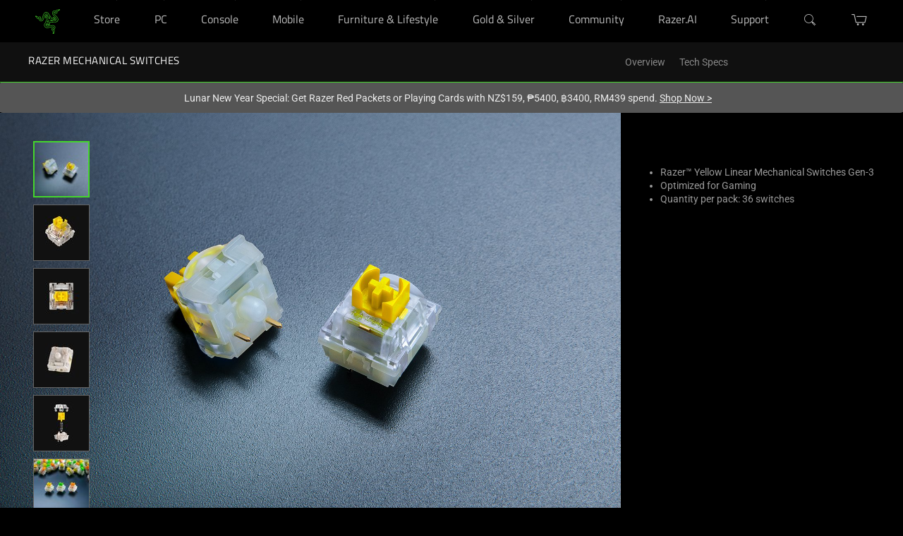

--- FILE ---
content_type: text/css
request_url: https://assets2.razerzone.com/css/pnx.assets/pnxssr/pnxssr_0_ee33d73651a92f77964c66549c27b91c.css
body_size: 504
content:
@media screen and (max-width:767px){} @media screen and (-webkit-max-device-pixel-ratio: 1) and (min-width: 1200px), screen and (min-width: 768px) and (max-width: 1200px){} @media screen and (-webkit-min-device-pixel-ratio: 1) and (min-width: 1200px){} @media screen and (-webkit-min-device-pixel-ratio: 1.5) and (min-width: 1200px){}@media screen and (max-width:767px){} @media screen and (-webkit-max-device-pixel-ratio: 1) and (min-width: 1200px), screen and (min-width: 768px) and (max-width: 1200px){} @media screen and (-webkit-min-device-pixel-ratio: 1) and (min-width: 1200px){} @media screen and (-webkit-min-device-pixel-ratio: 1.5) and (min-width: 1200px){}

--- FILE ---
content_type: application/javascript
request_url: https://www.razer.com/chunk-Z6PVQP6J.js
body_size: 38727
content:
import{A as To,B as Do,C as ci,D as bo,E as si,a as oi,b as Io,c as ai,e as Be,f as Ct,g as me,h as Cn,i as Ge,j as Eo,k as yn,l as ct,m as So,n as Ro,o as On}from"./chunk-ZMKG3WS6.js";import{a as Bt,b as di}from"./chunk-TE6APL4E.js";import{a as li,b as Ao}from"./chunk-GBTDLNXJ.js";import{f as Oo}from"./chunk-44A6GVD2.js";import{C as vn,H as xn,O as je,P as hn,Q as kt,S as yo,T as ri}from"./chunk-5Y3B6TKI.js";import{A as ro,B as Jn,Ba as mn,C as Xe,Ca as Mt,Da as rt,F as oo,Fa as un,Ga as Ft,Ha as uo,I as ao,Ia as _o,J as ut,Ja as go,K as dn,Ka as _n,L as _t,La as gn,M as et,Ma as fo,Na as vo,O as fe,P as co,Q as ln,Qa as xt,R as so,Sa as xo,Ta as ot,U as He,Ua as ho,V as lo,Va as at,W as Xn,X as tt,Y as nt,Ya as ii,Z as gt,Za as fn,_ as it,aa as ei,ba as ti,c as eo,db as Co,e as wt,eb as ht,g as to,h as an,i as Wn,k as Zn,m as cn,ma as po,na as mo,p as sn,qa as ft,ra as vt,s as no,ua as Ue,v as io,wa as ni,za as pn}from"./chunk-JZHJRSQX.js";import{$b as We,$c as Ze,$d as U,Ac as q,B as z,D as Ar,Ea as Dt,Ec as bt,F as Hn,G as ee,Ga as kr,Gb as c,Hb as s,Hg as he,Ib as x,Ie as ke,Jb as y,Jf as pe,K as J,Kb as O,Lb as re,Le as tn,Mb as F,Me as xe,N as Kt,Nb as Nr,Ng as Ce,Oe as zn,Og as Se,Pd as Xt,Qd as ve,R as zt,Rb as R,Rd as At,Rf as _e,Sb as u,Sc as qr,Sd as Fe,Sf as Ee,Ta as Gn,Tc as Hr,Td as Yn,Uc as Qn,Ud as jr,Ue as nn,Ug as ue,V as Lr,Vb as oe,Vc as ce,Vf as ne,W as Un,Wc as M,Wg as B,X as wr,Xe as zr,Xg as ae,Ya as r,Yf as ge,Z as Mr,Zb as Ke,Zd as be,Zf as Ve,_ as P,_b as ze,_d as K,a as De,ab as Br,ad as H,ae as Gr,ba as V,be as Qr,cc as A,da as Wt,db as I,dg as Zr,dh as Xr,e as we,eb as Ye,ec as m,ee as se,eg as Je,fc as W,fe as Ae,ff as Lt,ga as w,gc as _,ge as de,gf as rn,ha as G,hb as L,hc as pt,he as Yr,i as lt,ia as Fr,ib as Q,id as Ur,ig as qe,ja as h,jd as te,jf as mt,jg as on,ka as T,lb as Jt,m as j,mf as Wr,nb as g,oe as X,pe as en,q as v,qc as Z,r as Y,ra as D,rc as S,rg as Jr,s as br,sa as b,sc as Oe,tb as k,tc as Me,te as C,ub as l,uc as $r,va as Zt,ve as Kn,wc as a,xc as d,xe as Kr,yb as Pr,yc as N,za as jn,zc as Vr,ze as Ie}from"./chunk-AJPKIOMH.js";import{a as $e,b as Yt}from"./chunk-FBFWB55K.js";var gi=class{},dt=(()=>{class t{constructor(e){this.adapter=e}get(e,n){return this.adapter.load(e,n)}getHistory(e,n,i,p){return this.adapter.loadHistory(e,n,i,p)}getConsignmentTracking(e,n,i){return this.adapter.getConsignmentTracking(e,n,i)}cancel(e,n,i){return this.adapter.cancel(e,n,i)}return(e,n){return this.adapter.createReturnRequest(e,n)}getReturnRequestDetail(e,n){return this.adapter.loadReturnRequestDetail(e,n)}getReturnRequestList(e,n,i,p){return this.adapter.loadReturnRequestList(e,n,i,p)}cancelReturnRequest(e,n,i){return this.adapter.cancelReturnRequest(e,n,i)}static{this.\u0275fac=function(n){return new(n||t)(h(gi))}}static{this.\u0275prov=w({token:t,factory:t.\u0275fac})}}return t})(),fi=class{},Vo=(()=>{class t{constructor(e){this.adapter=e}placeOrder(e,n,i){return this.adapter.placeOrder(e,n,i)}placePaymentAuthorizedOrder(e,n,i){return this.adapter.placePaymentAuthorizedOrder(e,n,i)}static{this.\u0275fac=function(n){return new(n||t)(h(fi))}}static{this.\u0275prov=w({token:t,factory:t.\u0275fac})}}return t})(),vi=class{},qo=(()=>{class t{constructor(e){this.adapter=e}reorder(e,n){return this.adapter.reorder(e,n)}static{this.\u0275fac=function(n){return new(n||t)(h(vi))}}static{this.\u0275prov=w({token:t,factory:t.\u0275fac})}}return t})(),xi=class{},Rn=(()=>{class t{constructor(e){this.adapter=e}load(e,n){return this.adapter.load(e,n)}loadReplenishmentDetailsHistory(e,n,i,p,f){return this.adapter.loadReplenishmentDetailsHistory(e,n,i,p,f)}cancelReplenishmentOrder(e,n){return this.adapter.cancelReplenishmentOrder(e,n)}loadHistory(e,n,i,p){return this.adapter.loadHistory(e,n,i,p)}static{this.\u0275fac=function(n){return new(n||t)(h(xi))}}static{this.\u0275prov=w({token:t,factory:t.\u0275fac})}}return t})(),hi=class{},Ho=(()=>{class t{constructor(e){this.adapter=e}scheduleReplenishmentOrder(e,n,i,p){return this.adapter.scheduleReplenishmentOrder(e,n,i,p)}static{this.\u0275fac=function(n){return new(n||t)(h(hi))}}static{this.\u0275prov=w({token:t,factory:t.\u0275fac})}}return t})(),Ci=class{},Uo=(()=>{class t{constructor(){this.adapter=T(Ci)}getOrderAttachments(e,n){return this.adapter.getOrderAttachments(e,n)}downloadOrderAttachment(e,n,i){return this.adapter.downloadOrderAttachment(e,n,i)}static{this.\u0275fac=function(n){return new(n||t)}}static{this.\u0275prov=w({token:t,factory:t.\u0275fac})}}return t})(),jo="[Order] Load Consignment Tracking",qa="[Order] Load Consignment Tracking Fail",Go="[Order] Load Consignment Tracking Success",Qo="[Order] Clear Consignment Tracking",yi=class{constructor(o){this.payload=o,this.type=jo}},Oi=class{constructor(o){this.payload=o,this.type=qa,this.error=o}},Ii=class{constructor(o){this.payload=o,this.type=Go}},Ei=class{constructor(){this.type=Qo}},Yo="order",yt="cancelOrder",Ot="cancelReturn",st="cancelReplenishmentOrder",Pt="[Order] User Orders",Nt="[Order] Order Return Requests",Qe="[Order] Return Request Details",$t="[Order] User Order Details",Vt="[Order] User Replenishment Orders",qt="[Order] User Replenishment Order Details",Tn="consignment-tracking-by-id-entities",Dn="order-by-id-entities";function bn(t,o){return`${t},${o}`}var Ko="[Order] Load Order Details",Ha="[Order] Load Order Details Fail",zo="[Order] Load Order Details Success",Ua="[Order] Clear Order Details",Wo="[Order] Cancel Order",ja="[Order] Cancel Order Fail",Ga="[Order] Cancel Order Success",Qa="[Order] Reset Cancel Order Process",Si=class extends C.LoaderLoadAction{constructor(o){super($t),this.payload=o,this.type=Ko}},In=class extends C.LoaderFailAction{constructor(o){super($t,o),this.payload=o,this.type=Ha}},En=class extends C.LoaderSuccessAction{constructor(o){super($t),this.payload=o,this.type=zo}},Ri=class extends C.LoaderResetAction{constructor(){super($t),this.type=Ua}},Ti=class extends C.EntityLoadAction{constructor(o){super(ge,yt),this.payload=o,this.type=Wo}},Di=class extends C.EntityFailAction{constructor(o){super(ge,yt,o),this.payload=o,this.type=ja}},bi=class extends C.EntitySuccessAction{constructor(){super(ge,yt),this.type=Ga}},Ai=class extends C.EntityLoaderResetAction{constructor(){super(ge,yt),this.type=Qa}},Zo="[Order] Create Order Return Request",Ya="[Order] Create Order Return Request Fail",Ka="[Order] Create Order Return Request Success",Jo="[Order] Load Order Return Request details",za="[Order] Load Order Return Request details Fail",Wa="[Order] Load Order Return Request details Success",Xo="[Order] Cancel Order Return Request",Za="[Order] Cancel Order Return Request Fail",Ja="[Order] Cancel Order Return Request Success",ea="[Order] Load User Order Return Request List",Xa="[Order] Load User Order Return Request List Fail",ta="[Order] Load User Order Return Request List Success",ec="[Order] Clear Order Return Request Details",tc="[Order] Clear Order Return Request List",nc="[Order] Reset Cancel Return Request Process",Li=class extends C.LoaderLoadAction{constructor(o){super(Qe),this.payload=o,this.type=Zo}},wi=class extends C.LoaderFailAction{constructor(o){super(Qe,o),this.payload=o,this.type=Ya}},Mi=class extends C.LoaderSuccessAction{constructor(o){super(Qe),this.payload=o,this.type=Ka}},Fi=class extends C.LoaderLoadAction{constructor(o){super(Qe),this.payload=o,this.type=Jo}},ki=class extends C.LoaderFailAction{constructor(o){super(Qe,o),this.payload=o,this.type=za}},Bi=class extends C.LoaderSuccessAction{constructor(o){super(Qe),this.payload=o,this.type=Wa}},Pi=class extends C.EntityLoadAction{constructor(o){super(ge,Ot),this.payload=o,this.type=Xo}},Ni=class extends C.EntityFailAction{constructor(o){super(ge,Ot,o),this.payload=o,this.type=Za}},$i=class extends C.EntitySuccessAction{constructor(){super(ge,Ot),this.type=Ja}},Vi=class extends C.LoaderLoadAction{constructor(o){super(Nt),this.payload=o,this.type=ea}},qi=class extends C.LoaderFailAction{constructor(o){super(Nt,o),this.payload=o,this.type=Xa}},Hi=class extends C.LoaderSuccessAction{constructor(o){super(Nt),this.payload=o,this.type=ta}},Ui=class extends C.LoaderResetAction{constructor(){super(Qe),this.type=ec}},ji=class extends C.LoaderResetAction{constructor(){super(Nt),this.type=tc}},Gi=class extends C.EntityLoaderResetAction{constructor(){super(ge,Ot),this.type=nc}},na="[Order] Load User Orders",ia="[Order] Load User Orders Fail",ra="[Order] Load User Orders Success",ic="[Order] Clear User Orders",Qi=class extends C.LoaderLoadAction{constructor(o){super(Pt),this.payload=o,this.type=na}},Yi=class extends C.LoaderFailAction{constructor(o){super(Pt,o),this.payload=o,this.type=ia}},Ki=class extends C.LoaderSuccessAction{constructor(o){super(Pt),this.payload=o,this.type=ra}},Sn=class extends C.LoaderResetAction{constructor(){super(Pt),this.type=ic}},oa="[Order] Load Replenishment Order Details",aa="[Order] Load Replenishment Order Details Success",rc="[Order] Load Replenishment Order Details Fail",oc="[Order] Clear Replenishment Order Details",ca="[Order] Cancel Replenishment Order",fr="[Order] Cancel Replenishment Order Success",ac="[Order] Cancel Replenishment Order Fail",cc="[Order] Clear Cancel Replenishment Order",zi=class extends C.LoaderLoadAction{constructor(o){super(qt),this.payload=o,this.type=oa}},Wi=class extends C.LoaderSuccessAction{constructor(o){super(qt),this.payload=o,this.type=aa}},Zi=class extends C.LoaderFailAction{constructor(o){super(qt,o),this.payload=o,this.type=rc}},Ji=class extends C.LoaderResetAction{constructor(){super(qt),this.type=oc}},Xi=class extends C.EntityLoadAction{constructor(o){super(ge,st),this.payload=o,this.type=ca}},er=class extends C.EntitySuccessAction{constructor(o){super(ge,st),this.payload=o,this.type=fr}},tr=class extends C.EntityFailAction{constructor(o){super(ge,st,o),this.payload=o,this.type=ac}},nr=class extends C.EntityLoaderResetAction{constructor(){super(ge,st),this.type=cc}},sa="[Order] Load User Replenishment Orders",sc="[Order] Load User Replenishment Orders Fail",da="[Order] Load User Replenishment Orders Success",dc="[Order] Clear User Replenishment Orders",ir=class extends C.LoaderLoadAction{constructor(o){super(Vt),this.payload=o,this.type=sa}},rr=class extends C.LoaderFailAction{constructor(o){super(Vt,o),this.payload=o,this.type=sc}},or=class extends C.LoaderSuccessAction{constructor(o){super(Vt),this.payload=o,this.type=da}},ar=class extends C.LoaderResetAction{constructor(){super(Vt),this.type=dc}},la="[Order] Load Consignment Tracking By ID Data",pa="[Order] Load  Consignment Tracking By ID Data Fail",ma="[Order] Load Consignment Tracking By ID Data Success",cr=class extends C.EntityLoadAction{constructor(o){super(Tn,bn(o.orderCode,o.consignmentCode)),this.payload=o,this.type=la}},sr=class extends C.EntityFailAction{constructor(o){super(Tn,bn(o.orderCode,o.consignmentCode),o.error),this.payload=o,this.type=pa}},dr=class extends C.EntitySuccessAction{constructor(o){super(Tn,bn(o.orderCode,o.consignmentCode)),this.payload=o,this.type=ma}},ua="[Order] Load Order By ID Data",_a="[Order] Load Order By ID Data Fail",ga="[Order] Load Order By ID Data Success",lr=class extends C.EntityLoadAction{constructor(o){super(Dn,o.code),this.payload=o,this.type=ua}},pr=class extends C.EntityFailAction{constructor(o){super(Dn,o.code,o.error),this.payload=o,this.type=_a}},mr=class extends C.EntitySuccessAction{constructor(o){super(Dn,o.code??""),this.payload=o,this.type=ga}};var Pe=Gr(Yo),lc=U(Pe,t=>t.consignmentTracking),pc=U(lc,t=>t.tracking),fa=U(Pe,t=>t.orderDetail),mc=U(fa,t=>C.loaderValueSelector(t)),uc=U(fa,t=>C.loaderLoadingSelector(t)),vr=U(Pe,t=>t.orderReturn),_c=U(vr,t=>C.loaderValueSelector(t)),gc=U(vr,t=>C.loaderLoadingSelector(t)),fc=U(vr,t=>C.loaderSuccessSelector(t)&&!C.loaderLoadingSelector(t)),va=U(Pe,t=>t.orderReturnList),Cu=U(va,t=>C.loaderValueSelector(t)),xr=U(Pe,t=>t.orders),vc=U(xr,t=>C.loaderSuccessSelector(t)),yu=U(xr,t=>C.loaderValueSelector(t)),An=U(Pe,t=>t.replenishmentOrder),xc=U(An,t=>C.loaderValueSelector(t)),hc=U(An,t=>C.loaderLoadingSelector(t)),Cc=U(An,t=>C.loaderSuccessSelector(t)),yc=U(An,t=>C.loaderErrorSelector(t)),Ht=U(Pe,t=>t.replenishmentOrders),Ou=U(Ht,t=>C.loaderValueSelector(t)),Oc=U(Ht,t=>C.loaderLoadingSelector(t)),Ic=U(Ht,t=>C.loaderErrorSelector(t)),Ec=U(Ht,t=>C.loaderSuccessSelector(t)),Sc=U(Pe,t=>t.consignmentTrackingById),xa=(t,o)=>U(Sc,e=>C.entityLoaderStateSelector(e,bn(t,o))),Rc=(t,o)=>U(xa(t,o),e=>C.loaderValueSelector(e));var Tc=U(Pe,t=>t.orderById),ha=t=>U(Tc,o=>C.entityLoaderStateSelector(o,t)),Dc=t=>U(ha(t),o=>C.loaderValueSelector(o));var ur=(()=>{class t{constructor(e,n,i,p){this.store=e,this.processStateStore=n,this.userIdService=i,this.routingService=p}getOrderDetails(){return this.store.pipe(K(mc))}loadOrderDetails(e){this.userIdService.takeUserId().subscribe(n=>{this.store.dispatch(new Si({userId:n,orderCode:e}))})}clearOrderDetails(){this.store.dispatch(new Ri)}getOrderHistoryList(e){return this.store.pipe(K(xr),V(n=>{n.loading||n.success||n.error||this.loadOrderList(e)}),v(n=>n.value))}getOrderHistoryListLoaded(){return this.store.pipe(K(vc))}loadOrderList(e,n,i){this.userIdService.takeUserId(!0).subscribe({next:p=>{let f;this.routingService.getRouterState().pipe(J(1)).subscribe(E=>{f=E?.state?.params?.replenishmentOrderCode}).unsubscribe(),this.store.dispatch(new Qi({userId:p,pageSize:e,currentPage:n,sort:i,replenishmentOrderCode:f}))},error:()=>{}})}clearOrderList(){this.store.dispatch(new Sn)}getConsignmentTracking(){return this.store.pipe(K(pc))}loadConsignmentTracking(e,n){this.userIdService.takeUserId().subscribe(i=>{this.store.dispatch(new yi({userId:i,orderCode:e,consignmentCode:n}))})}clearConsignmentTracking(){this.store.dispatch(new Ei)}cancelOrder(e,n){this.userIdService.takeUserId().subscribe(i=>{this.store.dispatch(new Ti({userId:i,orderCode:e,cancelRequestInput:n}))})}getCancelOrderLoading(){return this.processStateStore.pipe(K(Ve.getProcessLoadingFactory(yt)))}getCancelOrderSuccess(){return this.processStateStore.pipe(K(Ve.getProcessSuccessFactory(yt)))}resetCancelOrderProcessState(){return this.store.dispatch(new Ai)}getOrderDetailsLoading(){return this.store.pipe(K(uc))}getQueryParams(e){return null}static{this.\u0275fac=function(n){return new(n||t)(h(be),h(be),h(Ie),h(xe))}}static{this.\u0275prov=w({token:t,factory:t.\u0275fac})}}return t})(),_r=(()=>{class t{constructor(e,n,i){this.store=e,this.processStateStore=n,this.userIdService=i}createOrderReturnRequest(e){this.userIdService.takeUserId().subscribe(n=>{this.store.dispatch(new Li({userId:n,returnRequestInput:e}))})}getOrderReturnRequest(){return this.store.pipe(K(_c))}getOrderReturnRequestList(e){return this.store.pipe(K(va),V(n=>{n.loading||n.success||n.error||this.loadOrderReturnRequestList(e)}),v(n=>n.value))}loadOrderReturnRequestDetail(e){this.userIdService.takeUserId().subscribe(n=>{this.store.dispatch(new Fi({userId:n,returnRequestCode:e}))})}loadOrderReturnRequestList(e,n,i){this.userIdService.takeUserId(!0).subscribe({next:p=>{this.store.dispatch(new Vi({userId:p,pageSize:e,currentPage:n,sort:i}))},error:()=>{}})}clearOrderReturnRequestList(){this.store.dispatch(new ji)}getReturnRequestLoading(){return this.store.pipe(K(gc))}getReturnRequestSuccess(){return this.store.pipe(K(fc))}clearOrderReturnRequestDetail(){this.store.dispatch(new Ui)}cancelOrderReturnRequest(e,n){this.userIdService.takeUserId().subscribe(i=>{this.store.dispatch(new Pi({userId:i,returnRequestCode:e,returnRequestModification:n}))})}getCancelReturnRequestLoading(){return this.processStateStore.pipe(K(Ve.getProcessLoadingFactory(Ot)))}getCancelReturnRequestSuccess(){return this.processStateStore.pipe(K(Ve.getProcessSuccessFactory(Ot)))}resetCancelReturnRequestProcessState(){return this.store.dispatch(new Gi)}static{this.\u0275fac=function(n){return new(n||t)(h(be),h(be),h(Ie))}}static{this.\u0275prov=w({token:t,factory:t.\u0275fac})}}return t})(),Lo=(()=>{class t{constructor(e,n,i,p,f){this.activeCartFacade=e,this.userIdService=n,this.commandService=i,this.orderConnector=p,this.eventService=f,this.placedOrder$=new we(void 0),this.placeOrderCommand=this.commandService.create(E=>this.checkoutPreconditions().pipe(P(([$,ie])=>this.orderConnector.placeOrder($,ie,E).pipe(V(Te=>{this.placedOrder$.next(Te),this.eventService.dispatch({userId:$,cartId:ie,cartCode:ie,order:Te},oi)})))),{strategy:Lt.CancelPrevious}),this.placePaymentAuthorizedOrderCommand=this.commandService.create(E=>this.checkoutPreconditions().pipe(P(([$,ie])=>this.orderConnector.placePaymentAuthorizedOrder($,ie,E).pipe(V(Te=>{this.setPlacedOrder(Te),this.eventService.dispatch({order:Te,userId:$,cartId:ie,cartCode:ie},oi)})))),{strategy:Lt.CancelPrevious})}checkoutPreconditions(){return Y([this.userIdService.takeUserId(),this.activeCartFacade.takeActiveCartId(),this.activeCartFacade.isGuestCart()]).pipe(J(1),v(([e,n,i])=>{if(!e||!n||e===Kn&&!i)throw new Error("Checkout conditions not met");return[e,n]}))}placeOrder(e){return this.placeOrderCommand.execute(e)}placePaymentAuthorizedOrder(e){return this.placePaymentAuthorizedOrderCommand.execute(e)}getOrderDetails(){return this.placedOrder$.asObservable()}clearPlacedOrder(){this.placedOrder$.next(void 0)}setPlacedOrder(e){this.placedOrder$.next(e)}getPickupEntries(){return this.getOrderDetails().pipe(v(e=>e?.entries?.filter(n=>n.deliveryPointOfService!==void 0)||[]))}getDeliveryEntries(){return this.getOrderDetails().pipe(v(e=>e?.entries?.filter(n=>n.deliveryPointOfService===void 0)||[]))}static{this.\u0275fac=function(n){return new(n||t)(h(xn),h(Ie),h(rn),h(Vo),h(mt))}}static{this.\u0275prov=w({token:t,factory:t.\u0275fac})}}return t})(),wo=(()=>{class t{constructor(e,n,i,p,f){this.commandService=e,this.reorderOrderConnector=n,this.userIdService=i,this.activeCartFacade=p,this.multiCartFacade=f,this.reorderCommand=this.commandService.create(({orderId:E})=>this.reorderPreconditions().pipe(P($=>this.reorderOrderConnector.reorder(E,$))),{strategy:Lt.CancelPrevious})}reorder(e){return this.reorderCommand.execute({orderId:e})}reorderPreconditions(){return Y([this.userIdService.takeUserId(),this.activeCartFacade.getActiveCartId()]).pipe(J(1),v(([e,n])=>{if(!e)throw new Error("Must be logged in to reorder");return n&&this.multiCartFacade.deleteCart(n,e),e}))}static{this.\u0275fac=function(n){return new(n||t)(h(rn),h(qo),h(Ie),h(xn),h(vn))}}static{this.\u0275prov=w({token:t,factory:t.\u0275fac})}}return t})(),Mo=(()=>{class t{constructor(e,n,i){this.store=e,this.processStateStore=n,this.userIdService=i}loadReplenishmentOrderDetails(e){this.userIdService.takeUserId(!0).subscribe({next:n=>{this.store.dispatch(new zi({userId:n,replenishmentOrderCode:e}))},error:()=>{}})}getReplenishmentOrderDetails(){return this.store.pipe(K(xc))}getReplenishmentOrderDetailsLoading(){return this.store.pipe(K(hc))}getReplenishmentOrderDetailsSuccess(){return this.store.pipe(K(Cc))}getReplenishmentOrderDetailsError(){return this.store.pipe(K(yc))}clearReplenishmentOrderDetails(){this.store.dispatch(new Ji)}cancelReplenishmentOrder(e){this.userIdService.takeUserId(!0).subscribe({next:n=>{this.store.dispatch(new Xi({userId:n,replenishmentOrderCode:e}))},error:()=>{}})}getCancelReplenishmentOrderLoading(){return this.processStateStore.pipe(K(Ve.getProcessLoadingFactory(st)))}getCancelReplenishmentOrderSuccess(){return this.processStateStore.pipe(K(Ve.getProcessSuccessFactory(st)))}getCancelReplenishmentOrderError(){return this.processStateStore.pipe(K(Ve.getProcessErrorFactory(st)))}clearCancelReplenishmentOrderProcessState(){this.store.dispatch(new nr)}getReplenishmentOrderHistoryList(e){return this.store.pipe(K(Ht),V(n=>{n.loading||n.success||n.error||this.loadReplenishmentOrderList(e)}),v(n=>n.value))}getReplenishmentOrderHistoryListLoading(){return this.store.pipe(K(Oc))}getReplenishmentOrderHistoryListError(){return this.store.pipe(K(Ic))}getReplenishmentOrderHistoryListSuccess(){return this.store.pipe(K(Ec))}loadReplenishmentOrderList(e,n,i){this.userIdService.takeUserId(!0).subscribe({next:p=>{this.store.dispatch(new ir({userId:p,pageSize:e,currentPage:n,sort:i}))},error:()=>{}})}clearReplenishmentOrderList(){this.store.dispatch(new ar)}static{this.\u0275fac=function(n){return new(n||t)(h(be),h(be),h(Ie))}}static{this.\u0275prov=w({token:t,factory:t.\u0275fac})}}return t})(),Fo=(()=>{class t{constructor(e,n,i,p,f,E){this.activeCartFacade=e,this.userIdService=n,this.commandService=i,this.scheduledReplenishmentOrderConnector=p,this.eventService=f,this.orderFacade=E,this.scheduleReplenishmentOrderCommand=this.commandService.create(({form:$,termsChecked:ie})=>this.checkoutPreconditions().pipe(P(([Te,qn])=>this.scheduledReplenishmentOrderConnector.scheduleReplenishmentOrder(qn,$,ie,Te).pipe(V(Dr=>{this.orderFacade.setPlacedOrder(Dr),this.eventService.dispatch({userId:Te,cartId:qn,cartCode:qn,replenishmentOrder:Dr},Io)})))),{strategy:Lt.CancelPrevious})}checkoutPreconditions(){return Y([this.userIdService.takeUserId(),this.activeCartFacade.takeActiveCartId(),this.activeCartFacade.isGuestCart()]).pipe(J(1),v(([e,n,i])=>{if(!e||!n||e===Kn&&!i)throw new Error("Order conditions not met");return[e,n]}))}scheduleReplenishmentOrder(e,n){return this.scheduleReplenishmentOrderCommand.execute({termsChecked:n,form:e})}static{this.\u0275fac=function(n){return new(n||t)(h(xn),h(Ie),h(rn),h(Ho),h(mt),h(me))}}static{this.\u0275prov=w({token:t,factory:t.\u0275fac})}}return t})(),bc=(()=>{class t{constructor(){this.logger=T(ke),this.actions$=T(Ae),this.orderConnector=T(dt),this.loadConsignmentTrackingById$=se(()=>this.actions$.pipe(de(la),v(e=>e.payload),P(e=>this.orderConnector.getConsignmentTracking(e.orderCode,e.consignmentCode,e.userId).pipe(v(n=>new dr({orderCode:e.orderCode,consignmentCode:e.consignmentCode,consignmentTracking:n})),ee(n=>j(new sr({orderCode:e.orderCode,consignmentCode:e.consignmentCode,error:pe(n,this.logger)})))))))}static{this.\u0275fac=function(n){return new(n||t)}}static{this.\u0275prov=w({token:t,factory:t.\u0275fac})}}return t})(),Ac=(()=>{class t{constructor(e,n){this.actions$=e,this.orderConnector=n,this.logger=T(ke),this.loadConsignmentTracking$=se(()=>this.actions$.pipe(de(jo),v(i=>i.payload),P(i=>this.orderConnector.getConsignmentTracking(i.orderCode,i.consignmentCode,i.userId).pipe(v(p=>new Ii(p)),ee(p=>j(new Oi(pe(p,this.logger))))))))}static{this.\u0275fac=function(n){return new(n||t)(h(Ae),h(dt))}}static{this.\u0275prov=w({token:t,factory:t.\u0275fac})}}return t})(),Lc=(()=>{class t{constructor(){this.logger=T(ke),this.actions$=T(Ae),this.orderConnector=T(dt),this.loadOrderById$=se(()=>this.actions$.pipe(de(ua),v(e=>e.payload),br(({userId:e,code:n})=>this.orderConnector.get(e,n).pipe(v(i=>new mr(i)),ee(i=>j(new pr({code:n,error:pe(i,this.logger)})))))))}static{this.\u0275fac=function(n){return new(n||t)}}static{this.\u0275prov=w({token:t,factory:t.\u0275fac})}}return t})(),wc=(()=>{class t{constructor(e,n,i,p,f){this.actions$=e,this.orderConnector=n,this.globalMessageService=i,this.userIdService=p,this.store=f,this.logger=T(ke),this.loadOrderDetails$=se(()=>this.actions$.pipe(de(Ko),v(E=>E.payload),P(E=>this.orderConnector.get(E.userId,E.orderCode).pipe(v($=>new En($)),ee($=>j(new In(pe($,this.logger)))))))),this.cancelOrder$=se(()=>this.actions$.pipe(de(Wo),v(E=>E.payload),P(E=>this.orderConnector.cancel(E.userId,E.orderCode,E.cancelRequestInput).pipe(v(()=>new bi),ee($=>($.error?.errors.forEach(ie=>this.globalMessageService.add(ie.message,_e.MSG_TYPE_ERROR)),j(new Di(pe($,this.logger))))))))),this.resetOrderDetails$=se(()=>this.actions$.pipe(de(nn.LANGUAGE_CHANGE,nn.CURRENCY_CHANGE),Wt(this.userIdService.getUserId(),this.store.pipe(z(E=>!!E.order?.orderDetail),v(E=>E.order.orderDetail.value?.code))),P(([,E,$])=>$?this.orderConnector.get(E,$).pipe(v(ie=>new En(ie)),ee(ie=>j(new In(pe(ie,this.logger))))):lt)))}static{this.\u0275fac=function(n){return new(n||t)(h(Ae),h(dt),h(Ee),h(Ie),h(be))}}static{this.\u0275prov=w({token:t,factory:t.\u0275fac})}}return t})(),Mc=(()=>{class t{constructor(e,n){this.actions$=e,this.orderConnector=n,this.logger=T(ke),this.createReturnRequest$=se(()=>this.actions$.pipe(de(Zo),v(i=>i.payload),P(i=>this.orderConnector.return(i.userId,i.returnRequestInput).pipe(v(p=>new Mi(p)),ee(p=>j(new wi(pe(p,this.logger)))))))),this.loadReturnRequest$=se(()=>this.actions$.pipe(de(Jo),v(i=>i.payload),P(i=>this.orderConnector.getReturnRequestDetail(i.userId,i.returnRequestCode).pipe(v(p=>new Bi(p)),ee(p=>j(new ki(pe(p,this.logger)))))))),this.cancelReturnRequest$=se(()=>this.actions$.pipe(de(Xo),v(i=>i.payload),P(i=>this.orderConnector.cancelReturnRequest(i.userId,i.returnRequestCode,i.returnRequestModification).pipe(v(()=>new $i),ee(p=>j(new Ni(pe(p,this.logger)))))))),this.loadReturnRequestList$=se(()=>this.actions$.pipe(de(ea),v(i=>i.payload),P(i=>this.orderConnector.getReturnRequestList(i.userId,i.pageSize,i.currentPage,i.sort).pipe(v(p=>new Hi(p)),ee(p=>j(new qi(pe(p,this.logger))))))))}static{this.\u0275fac=function(n){return new(n||t)(h(Ae),h(dt))}}static{this.\u0275prov=w({token:t,factory:t.\u0275fac})}}return t})(),Fc=(()=>{class t{constructor(e,n,i){this.actions$=e,this.orderConnector=n,this.replenishmentOrderConnector=i,this.logger=T(ke),this.loadUserOrders$=se(()=>this.actions$.pipe(de(na),v(p=>p.payload),P(p=>(p.replenishmentOrderCode?this.replenishmentOrderConnector.loadReplenishmentDetailsHistory(p.userId,p.replenishmentOrderCode??"",p.pageSize,p.currentPage,p.sort):this.orderConnector.getHistory(p.userId,p.pageSize,p.currentPage,p.sort)).pipe(v(f=>new Ki(f)),ee(f=>j(new Yi(pe(f,this.logger)))))))),this.resetUserOrders$=se(()=>this.actions$.pipe(de(nn.LANGUAGE_CHANGE),v(()=>new Sn)))}static{this.\u0275fac=function(n){return new(n||t)(h(Ae),h(dt),h(Rn))}}static{this.\u0275prov=w({token:t,factory:t.\u0275fac})}}return t})(),kc=(()=>{class t{constructor(e,n,i){this.actions$=e,this.replenishmentOrderConnector=n,this.globalMessageService=i,this.logger=T(ke),this.loadReplenishmentOrderDetails$=se(()=>this.actions$.pipe(de(oa),v(p=>p.payload),P(p=>this.replenishmentOrderConnector.load(p.userId,p.replenishmentOrderCode).pipe(v(f=>new Wi(f)),ee(f=>j(new Zi(pe(f,this.logger)))))))),this.cancelReplenishmentOrder$=se(()=>this.actions$.pipe(de(ca),v(p=>p.payload),P(p=>this.replenishmentOrderConnector.cancelReplenishmentOrder(p.userId,p.replenishmentOrderCode).pipe(v(f=>new er(f)),ee(f=>(f?.error?.errors.forEach(E=>this.globalMessageService.add(E.message,_e.MSG_TYPE_ERROR)),j(new tr(pe(f,this.logger)))))))))}static{this.\u0275fac=function(n){return new(n||t)(h(Ae),h(Rn),h(Ee))}}static{this.\u0275prov=w({token:t,factory:t.\u0275fac})}}return t})(),Bc=(()=>{class t{constructor(e,n){this.actions$=e,this.replenishmentOrderConnector=n,this.logger=T(ke),this.loadUserReplenishmentOrders$=se(()=>this.actions$.pipe(de(sa),v(i=>i.payload),P(i=>this.replenishmentOrderConnector.loadHistory(i.userId,i.pageSize,i.currentPage,i.sort).pipe(v(p=>new or(p)),ee(p=>j(new rr(pe(p,this.logger))))))))}static{this.\u0275fac=function(n){return new(n||t)(h(Ae),h(Rn))}}static{this.\u0275prov=w({token:t,factory:t.\u0275fac})}}return t})(),Pc=[Fc,wc,Ac,Mc,kc,Bc,bc,Lc],pi=void 0;function Nc(t=pi,o){switch(o.type){case ma:return o.payload.consignmentTracking?o.payload.consignmentTracking:pi;case pa:return pi}return t}var mi=void 0;function $c(t=mi,o){switch(o.type){case ga:return o.payload?o.payload:mi;case _a:return mi}return t}var ko={tracking:{}};function Vc(t=ko,o){switch(o.type){case Go:return{tracking:o.payload};case Qo:return ko}return t}var qc={};function Hc(t=qc,o){switch(o.type){case zo:return o.payload}return t}var Bo={returnRequests:[],pagination:{},sorts:[]};function Uc(t=Bo,o){switch(o.type){case ta:return o.payload?o.payload:Bo}return t}var ui={orders:[],pagination:{},sorts:[]};function jc(t=ui,o){switch(o.type){case ra:return o.payload?o.payload:ui;case ia:return ui}return t}var Po={};function Gc(t=Po,o){switch(o.type){case aa:case fr:return o.payload?o.payload:Po;default:return t}}var _i={replenishmentOrders:[],pagination:{},sorts:[]};function Qc(t=_i,o){switch(o.type){case da:return o.payload?o.payload:_i;case fr:{let e=o.payload,n=[...t.replenishmentOrders??[]],i=n.findIndex(p=>p.replenishmentOrderCode===e.replenishmentOrderCode);return i===-1?_i:(n[i]=$e({},e),Yt($e({},t),{replenishmentOrders:n}))}}return t}function Yc(){return{orders:C.loaderReducer(Pt,jc),orderDetail:C.loaderReducer($t,Hc),replenishmentOrders:C.loaderReducer(Vt,Qc),orderReturn:C.loaderReducer(Qe),orderReturnList:C.loaderReducer(Nt,Uc),consignmentTracking:Vc,replenishmentOrder:C.loaderReducer(qt,Gc),orderById:C.entityLoaderReducer(Dn,$c),consignmentTrackingById:C.entityLoaderReducer(Tn,Nc)}}var Ca=new Fr("OrderReducers"),Kc={provide:Ca,useFactory:Yc},Ln=(()=>{class t{constructor(){this.orderReturnRequestService=T(_r),this.store=T(be),this.userIdService=T(Ie),this.orderHistoryService=T(ur)}clearOrderList(){this.orderHistoryService.clearOrderList()}getOrderDetailsWithTracking(e){return this.getOrderDetailsV2(e).pipe(P(n=>{let i=$e({},n);i.consignments=[];let p=(n?.consignments??[]).map(f=>{let E=$e({},f);return f.code&&f.trackingID?this.getConsignmentTracking(n?.code??"",f.code).pipe(v($=>(E.consignmentTracking=$,i.consignments?.push(E),i))):(i.consignments?.push(E),j(i))});return p===void 0||p.length<1?j(i):Y(p).pipe(P(f=>f!==void 0?j(f[0]):j(n)))}))}getOrderHistoryListWithDetails(e){let n={};return this.orderHistoryService.getOrderHistoryList(e).pipe(P(i=>{n.pagination=i?.pagination,n.sorts=i?.sorts,n.orders=[];let p=(i?.orders??[]).map(f=>{let E=$e({},f);return this.getOrderDetailsWithTracking(f?.code??"").pipe(v($=>(E.returnable=$?.returnable,E.totalItems=$?.totalItems,E.entries=$?.entries,E.consignments=$?.consignments,E.unconsignedEntries=$?.unconsignedEntries,E.returnRequests=[],n.orders?.push(E),n)))});return p.length===0&&p.push(j(n)),Y(p)}),v(i=>i!==void 0?i[0]:{}))}getOrderHistoryList(e){let n=this.getOrderHistoryListWithDetails(e),i=this.orderReturnRequestService.getOrderReturnRequestList();return Y([n,i]).pipe(P(p=>{let f=p?.[1]?.returnRequests,E=p?.[0];return f&&E?.orders?E.pagination?.totalResults===0?j(E):E.orders.map($=>{let ie=f?.filter(Te=>Te.order?.code===$.code);return ie&&($.returnRequests=ie),E}):j(E)}))}getOrderDetailsValue(e){return this.store.select(Dc(e))}getOrderDetailsState(e){return this.store.select(ha(e))}loadOrderDetails(e){this.userIdService.takeUserId(!0).subscribe({next:n=>this.store.dispatch(new lr({userId:n,code:e}))})}getOrderDetailsV2(e){return this.getOrderDetailsState(e).pipe(Hn(0),V(i=>{i.loading||i.success||i.error||this.loadOrderDetails(e)})).pipe(z(i=>(i.success||i.error)??!1),v(i=>i.value))}getConsignmentTrackingValue(e,n){return this.store.select(Rc(e,n)).pipe(z(i=>!!i))}getConsignmentTrackingState(e,n){return this.store.select(xa(e,n))}loadConsignmentTracking(e,n){this.userIdService.takeUserId(!0).subscribe({next:i=>this.store.dispatch(new cr({orderCode:e,consignmentCode:n,userId:i}))})}getConsignmentTracking(e,n){let i=this.getConsignmentTrackingState(e,n).pipe(Hn(0),V(p=>{p.loading||p.success||p.error||this.loadConsignmentTracking(e,n)}));return Ar(()=>i.subscribe(),()=>this.getConsignmentTrackingValue(e,n))}static{this.\u0275fac=function(n){return new(n||t)}}static{this.\u0275prov=w({token:t,factory:t.\u0275fac})}}return t})(),No=(()=>{class t{constructor(){this.orderAttachmentsConnector=T(Uo),this.userIdService=T(Ie)}getOrderAttachments(e){return this.userIdService.takeUserId().pipe(J(1),P(n=>this.orderAttachmentsConnector.getOrderAttachments(n,e)))}downloadOrderAttachment(e,n){return this.userIdService.takeUserId().pipe(J(1),P(i=>this.orderAttachmentsConnector.downloadOrderAttachment(i,e,n)))}static{this.\u0275fac=function(n){return new(n||t)}}static{this.\u0275prov=w({token:t,factory:t.\u0275fac})}}return t})(),zc=[_r,{provide:Ct,useExisting:_r},Ln,ur,{provide:Be,useExisting:ur},Mo,{provide:Ge,useExisting:Mo},Fo,{provide:Eo,useExisting:Fo},Lo,{provide:me,useExisting:Lo},wo,{provide:Cn,useExisting:wo},No,{provide:yn,useExisting:No}],Wc=(()=>{class t{static{this.\u0275fac=function(n){return new(n||t)}}static{this.\u0275mod=Q({type:t})}static{this.\u0275inj=G({providers:[Kc],imports:[Yr.forFeature(Pc),Qr.forFeature(Yo,Ca)]})}}return t})(),Iu=(()=>{class t{static{this.\u0275fac=function(n){return new(n||t)}}static{this.\u0275mod=Q({type:t})}static{this.\u0275inj=G({providers:[...zc,dt,Rn,Vo,Ho,qo,Uo],imports:[Wc]})}}return t})();var Zc="pdfInvoices";function Jc(){return Xr({facade:hr,feature:Zc,methods:["getInvoicesForOrder","getInvoicePDF"]})}var hr=(()=>{class t{static{this.\u0275fac=function(n){return new(n||t)}}static{this.\u0275prov=w({token:t,factory:()=>Jc(),providedIn:"root"})}}return t})(),Ut=function(t){return t.BASIC="BASIC",t.DEFAULT="DEFAULT",t.FULL="FULL",t}(Ut||{});var ns=t=>({id:t});function is(t,o){if(t&1){let e=F();c(0,"div",11)(1,"cx-pagination",12),R("viewPageEvent",function(i){D(e);let p=u(3);return b(p.pageChange(i))}),s()()}if(t&2){let e=u(3);r(),l("pagination",e.pagination)}}function rs(t,o){if(t&1&&(c(0,"thead",13)(1,"th",14),m(2),a(3,"cxTranslate"),s(),c(4,"th",14),m(5),a(6,"cxTranslate"),s(),c(7,"th",14),m(8),a(9,"cxTranslate"),s(),c(10,"th",14),m(11),a(12,"cxTranslate"),s(),c(13,"th",14),x(14,"cx-icon",15),a(15,"cxTranslate"),s()()),t&2){let e=u(3);r(2),_(" ",d(3,6,"pdfInvoices.invoicesTable.invoiceId")," "),r(3),_(" ",d(6,8,"pdfInvoices.invoicesTable.createdAt")," "),r(3),_(" ",d(9,10,"pdfInvoices.invoicesTable.netAmount")," "),r(3),_(" ",d(12,12,"pdfInvoices.invoicesTable.totalAmount")," "),r(3),oe("title",d(15,14,"pdfInvoices.invoicesTable.attachment")),l("type",e.ICON_TYPE.DOWNLOAD)}}function os(t,o){if(t&1&&(c(0,"thead",13)(1,"tr")(2,"th",14),m(3),a(4,"cxTranslate"),s(),c(5,"th",14),m(6),a(7,"cxTranslate"),s(),c(8,"th",14),m(9),a(10,"cxTranslate"),s(),c(11,"th",14),m(12),a(13,"cxTranslate"),s(),c(14,"th",14),x(15,"cx-icon",15),a(16,"cxTranslate"),s()()()),t&2){let e=u(3);r(3),_(" ",d(4,6,"pdfInvoices.invoicesTable.invoiceId")," "),r(3),_(" ",d(7,8,"pdfInvoices.invoicesTable.createdAt")," "),r(3),_(" ",d(10,10,"pdfInvoices.invoicesTable.netAmount")," "),r(3),_(" ",d(13,12,"pdfInvoices.invoicesTable.totalAmount")," "),r(3),oe("title",d(16,14,"pdfInvoices.invoicesTable.attachment")),l("type",e.ICON_TYPE.DOWNLOAD)}}function as(t,o){if(t&1){let e=F();c(0,"button",24),a(1,"cxTranslate"),R("click",function(){D(e);let i=u().$implicit,p=u(3);return b(p.downloadPDFInvoice(i.invoiceId,i.externalSystemId))}),x(2,"cx-icon",15),a(3,"cxTranslate"),x(4,"span",25),a(5,"cxTranslate"),s()}if(t&2){let e=u().$implicit,n=u(3);k("aria-label",N(1,4,"pdfInvoices.invoicesTable.attachmentDescription",S(11,ns,e.invoiceId))),r(2),oe("title",d(3,7,"pdfInvoices.invoicesTable.download")),l("type",n.ICON_TYPE.FILE),r(2),l("innerText",d(5,9,"pdfInvoices.invoicesTable.download"))}}function cs(t,o){if(t&1&&(c(0,"tr",16)(1,"td",17)(2,"div",18),m(3),a(4,"cxTranslate"),s(),c(5,"div",19),m(6),s()(),c(7,"td",20)(8,"div",18),m(9),a(10,"cxTranslate"),s(),c(11,"div",19),m(12),a(13,"cxDate"),s()(),c(14,"td",21)(15,"div",18),m(16),a(17,"cxTranslate"),s(),c(18,"div",19),m(19),s()(),c(20,"td",21)(21,"div",18),m(22),a(23,"cxTranslate"),s(),c(24,"div",19),m(25),s()(),c(26,"td",22)(27,"div",18),m(28),a(29,"cxTranslate"),s(),c(30,"div",19),g(31,as,6,13,"button",23),s()()()),t&2){let e=o.$implicit;r(3),_(" ",d(4,10,"pdfInvoices.invoicesTable.invoiceId")," "),r(3),_(" ",e.invoiceId," "),r(3),_(" ",d(10,12,"pdfInvoices.invoicesTable.createdAt")," "),r(3),_(" ",N(13,14,e.createdAt,"longDate")," "),r(4),_(" ",d(17,17,"pdfInvoices.invoicesTable.netAmount")," "),r(3),_(" ",e.netAmount!=null&&e.netAmount.formattedValue?e.netAmount==null?null:e.netAmount.formattedValue:(e.netAmount==null?null:e.netAmount.currencyIso)+"\xA0"+(e.netAmount==null?null:e.netAmount.value)," "),r(3),_(" ",d(23,19,"pdfInvoices.invoicesTable.totalAmount")," "),r(3),_(" ",e.totalAmount!=null&&e.totalAmount.formattedValue?e.totalAmount==null?null:e.totalAmount.formattedValue:(e.totalAmount==null?null:e.totalAmount.currencyIso)+"\xA0"+(e.totalAmount==null?null:e.totalAmount.value)," "),r(3),_(" ",d(29,21,"pdfInvoices.invoicesTable.attachment")," "),r(3),l("ngIf",e.invoiceId)}}function ss(t,o){if(t&1){let e=F();c(0,"div",11)(1,"cx-pagination",26),R("viewPageEvent",function(i){D(e);let p=u(3);return b(p.pageChange(i))}),s()()}if(t&2){let e=u(3);r(),l("pagination",e.pagination)}}function ds(t,o){if(t&1){let e=F();y(0),c(1,"div")(2,"div",1)(3,"h2"),m(4),a(5,"cxTranslate"),s()(),c(6,"div",2)(7,"div",3)(8,"label",4)(9,"span"),m(10),a(11,"cxTranslate"),s(),c(12,"cx-sorting",5),a(13,"cxTranslate"),a(14,"cxTranslate"),R("sortListEvent",function(i){D(e);let p=u(2);return b(p.sortChange(i))}),s()(),g(15,is,2,1,"div",6),s(),c(16,"table",7),a(17,"cxTranslate"),g(18,rs,16,16,"thead",8)(19,os,17,16,"thead",8),c(20,"tbody"),g(21,cs,32,23,"tr",9),s()(),c(22,"div",10),g(23,ss,2,1,"div",6),s()()(),O()}if(t&2){let e=u().ngIf,n=u();r(4),_(" ",d(5,12,"pdfInvoices.invoicesTable.header")," "),r(6),_(" ",d(11,14,"pdfInvoices.sortBy")," "),r(2),oe("placeholder",d(13,16,"pdfInvoices.sortBy")),l("sortOptions",n.sortOptions)("selectedOption",n.sort)("ariaLabel",d(14,18,"pdfInvoices.sortInvoices")),r(3),l("ngIf",e.pagination&&e.pagination.totalPages&&e.pagination.totalPages>1),r(),k("aria-label",d(17,20,"pdfInvoices.invoicesTable.label")),r(2),l("cxFeature","!a11yTableHeaderReadout"),r(),l("cxFeature","a11yTableHeaderReadout"),r(2),l("ngForOf",e.invoices),r(2),l("ngIf",e.pagination&&e.pagination.totalPages&&e.pagination.totalPages>1)}}function ls(t,o){if(t&1&&(y(0),g(1,ds,24,22,"ng-container",0),O()),t&2){let e=o.ngIf;r(),l("ngIf",e.pagination&&e.pagination.totalCount&&e.pagination.totalCount>0)}}var jt=(()=>{class t{constructor(e,n,i,p,f){this.pdfInvoicesFacade=e,this.translationService=n,this.downloadService=i,this.languageService=p,this.globalMessageService=f,this.ICON_TYPE=tt,this.PAGE_SIZE=5,this.sort="byInvoiceIdAsc",this.sortMapping={byCreatedAtAsc:"createdAt:asc",byCreatedAtDesc:"createdAt:desc",byInvoiceIdAsc:"invoiceId:asc",byInvoiceIdDesc:"invoiceId:desc",byNetAmountAsc:"netAmount:asc",byNetAmountDesc:"netAmount:desc",byTotalAmountAsc:"totalAmount:asc",byTotalAmountDesc:"totalAmount:desc"},this._initQueryParams={currentPage:0,pageSize:this.PAGE_SIZE,fields:Ut.FULL,sort:this.sortMapping[this.sort]},this.queryParams$=new we(this._initQueryParams),this.invoicesList$=this.queryParams$.pipe(P(E=>this.pdfInvoicesFacade.getInvoicesForOrder(E)),V(E=>this.pagination={currentPage:E.pagination?.page,pageSize:E.pagination?.count,totalPages:E.pagination?.totalPages,totalResults:E.pagination?.totalCount,sort:this.sortMapping[this.sort]}),ee(E=>(E&&this.getNotEnabledError(E)?.length&&this.globalMessageService.add({key:"pdfInvoices.featureNotEnabled"},_e.MSG_TYPE_ERROR),lt))),this.subscription=new De}ngOnInit(){this.subscription.add(this.languageService.getActive().pipe(wr(1)).subscribe(()=>this.updateQueryParams({fields:Ut.FULL}))),this.getSortOptions()}updateQueryParams(e){Object.keys(e).forEach(n=>this._initQueryParams[n]=e[n]),e.fields||(this._initQueryParams.fields=Ut.DEFAULT),this.queryParams$.next(this._initQueryParams)}pageChange(e){this.updateQueryParams({currentPage:e})}sortChange(e){this.sort=e,this.updateQueryParams({sort:this.sortMapping[e],currentPage:0})}downloadPDFInvoice(e,n){this.pdfInvoicesFacade.getInvoicePDF(e,n).pipe(J(1)).subscribe({next:i=>{let p=new Blob([i],{type:i.type}),f=URL.createObjectURL(p);this.downloadService.download(f,`${e}.pdf`)}})}getSortOptions(){this.sortOptions=[],Object.keys(this.sortMapping).forEach(n=>this.sortOptions.push({code:n,selected:!1}));let e=this.sortOptions.map(n=>this.translationService.translate(`pdfInvoices.sorts.${n.code}`));Y(e).pipe(J(1)).subscribe(n=>this.sortOptions.forEach((i,p)=>i.name=n[p]))}getNotEnabledError(e){return e?.details?e.details.filter(n=>n?.type==="UnknownResourceError"):[]}ngOnDestroy(){this.subscription.unsubscribe()}static{this.\u0275fac=function(n){return new(n||t)(I(hr),I(he),I(Co),I(Jr),I(Ee))}}static{this.\u0275cmp=L({type:t,selectors:[["cx-invoices-list"]],standalone:!1,decls:2,vars:3,consts:[[4,"ngIf"],[1,"cx-invoices-list-header"],[1,"cx-invoices-list-body"],[1,"cx-invoices-list-sort","top"],[1,"cx-invoices-list-form-group","form-group"],["ariaControls","cx-invoices-list-table",3,"sortListEvent","sortOptions","selectedOption","placeholder","ariaLabel"],["class","cx-invoices-list-pagination",4,"ngIf"],["id","cx-invoices-list-table",1,"table","cx-invoices-list-table"],["class","cx-invoices-list-thead-mobile",4,"cxFeature"],["class","cx-invoices-list-row",4,"ngFor","ngForOf"],[1,"cx-invoices-list-sort","bottom"],[1,"cx-invoices-list-pagination"],["paginationID","pagination-top",3,"viewPageEvent","pagination"],[1,"cx-invoices-list-thead-mobile"],["scope","col"],[1,"cx-invoices-list-attachment-icon",3,"type","title"],[1,"cx-invoices-list-row"],[1,"cx-invoices-list-code"],[1,"cx-invoices-list-label"],[1,"cx-invoices-list-value"],[1,"cx-invoices-list-date"],[1,"cx-invoices-list-monetary"],[1,"cx-invoices-list-attachment"],["class","cx-invoices-list-attachment-btn",3,"click",4,"ngIf"],[1,"cx-invoices-list-attachment-btn",3,"click"],[1,"cx-invoices-list-attachment-text",3,"innerText"],["paginationID","pagination-bottom",3,"viewPageEvent","pagination"]],template:function(n,i){n&1&&(g(0,ls,2,1,"ng-container",0),a(1,"async")),n&2&&l("ngIf",d(1,1,i.invoicesList$))},dependencies:[ce,M,xt,ot,nt,Je,H,B,ue],encapsulation:2,changeDetection:0})}}return t})(),ya=(()=>{class t{static{this.\u0275fac=function(n){return new(n||t)}}static{this.\u0275mod=Q({type:t})}static{this.\u0275inj=G({providers:[X({cmsComponents:{AccountOrderDetailsPDFInvoicesComponent:{component:jt,guards:[ne]}}})],imports:[te,uo,ae,Xe,at,Se,gt,rt,Ue,qe]})}}return t})();var ms=t=>({code:t}),us=(t,o)=>({cxRoute:t,params:o});function _s(t,o){if(t&1){let e=F();c(0,"button",4),R("click",function(i){D(e);let p=u();return b(p.continue(i))}),m(1),a(2,"cxTranslate"),s()}t&2&&(r(),_(" ",d(2,1,"common.continue")," "))}function gs(t,o){t&1&&(c(0,"button",5),a(1,"cxTranslate"),m(2),a(3,"cxTranslate"),s()),t&2&&(k("aria-label",d(1,2,"orderDetails.cancellationAndReturn.submitDescription")),r(2),_(" ",d(3,4,"orderDetails.cancellationAndReturn.submit")," "))}function fs(t,o){if(t&1){let e=F();c(0,"button",11),R("click",function(){D(e);let i=u().ngIf,p=u();return b(p.setAll(i))}),m(1),a(2,"cxTranslate"),s()}t&2&&(r(),_(" ",d(2,1,"orderDetails.cancellationAndReturn.setAll")," "))}function vs(t,o){t&1&&(c(0,"th",12),m(1),a(2,"cxTranslate"),s()),t&2&&(r(),_(" ",d(2,1,"orderDetails.cancellationAndReturn.quantity")," "))}function xs(t,o){t&1&&(c(0,"th",13),m(1),a(2,"cxTranslate"),s()),t&2&&(r(),_(" ",d(2,1,"orderDetails.cancellationAndReturn.totalPrice")," "))}function hs(t,o){if(t&1&&(c(0,"div",28),m(1),a(2,"cxTranslate"),s()),t&2){let e=u().$implicit;r(),pt(" ",d(2,2,"cartItems.id")," ",e.product.code," ")}}function Cs(t,o){if(t&1&&(c(0,"div",33),m(1),s()),t&2){let e=u().$implicit;r(),_(" ",e.name,": ")}}function ys(t,o){if(t&1&&(c(0,"div",25),m(1),s()),t&2){let e=u().$implicit;r(),_(" ",e.value," ")}}function Os(t,o){if(t&1&&(c(0,"div",30),g(1,Cs,2,1,"div",31)(2,ys,2,1,"div",32),s()),t&2){let e=o.$implicit;r(),l("ngIf",e.name),r(),l("ngIf",e.value)}}function Is(t,o){if(t&1&&(y(0),g(1,Os,3,2,"div",29),O()),t&2){let e=u().$implicit;r(),l("ngForOf",e.product.baseOptions[0]==null||e.product.baseOptions[0].selected==null?null:e.product.baseOptions[0].selected.variantOptionQualifiers)}}function Es(t,o){if(t&1&&(c(0,"td",34)(1,"div",24),m(2),a(3,"cxTranslate"),s(),c(4,"div",25),m(5),s()()),t&2){let e=u().$implicit;r(2),_(" ",d(3,2,"orderDetails.cancellationAndReturn.itemPrice")," "),r(3),_(" ",e.basePrice==null?null:e.basePrice.formattedValue," ")}}function Ss(t,o){if(t&1&&(c(0,"td",35)(1,"div",36),a(2,"cxTranslate"),m(3),a(4,"cxTranslate"),s(),c(5,"div",25),m(6),s()()),t&2){let e=u().$implicit,n=u(2);r(),oe("title",d(2,3,"cartItems.quantityTitle")),r(2),_(" ",d(4,5,"orderDetails.cancellationAndReturn.quantity")," "),r(3),_(" ",n.getMaxAmendQuantity(e)," ")}}function Rs(t,o){if(t&1&&(y(0),m(1),O()),t&2){let e=u().$implicit,n=u().ngIf,i=u();r(),_(" ",i.getControl(n,e).value," ")}}function Ts(t,o){if(t&1&&x(0,"cx-item-counter",37),t&2){let e=u().$implicit,n=u().ngIf,i=u();l("min",0)("max",i.getMaxAmendQuantity(e))("control",i.getControl(n,e))}}function Ds(t,o){if(t&1&&(c(0,"td",38)(1,"div",24),m(2),a(3,"cxTranslate"),s(),c(4,"div",25),m(5),s()()),t&2){let e,n=u().$implicit,i=u(2);r(2),_(" ",d(3,2,"orderDetails.cancellationAndReturn.totalPrice")," "),r(3),W((e=i.getItemPrice(n))==null?null:e.formattedValue)}}function bs(t,o){if(t&1&&(c(0,"tr",14)(1,"td",15)(2,"div",16),x(3,"cx-media",17),c(4,"div",18)(5,"div",19),m(6),s(),g(7,hs,3,4,"div",20),s(),g(8,Is,2,1,"ng-container",0),s()(),g(9,Es,6,4,"td",21)(10,Ss,7,7,"td",22),c(11,"td",23)(12,"div",24),m(13),a(14,"cxTranslate"),s(),c(15,"div",25),g(16,Rs,2,1,"ng-container",0)(17,Ts,1,3,"cx-item-counter",26),s()(),g(18,Ds,6,4,"td",27),s()),t&2){let e=o.$implicit,n=u(2);r(3),l("container",e.product.images==null?null:e.product.images.PRIMARY),r(3),_(" ",e.product.name," "),r(),l("ngIf",e.product.code),r(),l("ngIf",e.product.baseOptions==null?null:e.product.baseOptions.length),r(),l("ngIf",e.basePrice),r(),l("ngIf",!n.isConfirmation),r(3),_(" ",d(14,10,n.isCancellation()?"orderDetails.cancellationAndReturn.cancelQty":"orderDetails.cancellationAndReturn.returnQty")," "),r(3),l("ngIf",n.isConfirmation),r(),l("ngIf",!n.isConfirmation),r(),l("ngIf",n.isConfirmation)}}function As(t,o){if(t&1&&(c(0,"div"),g(1,fs,3,3,"button",1),c(2,"table",2)(3,"caption",3),m(4),a(5,"cxTranslate"),s(),c(6,"thead")(7,"tr")(8,"th",4),m(9),a(10,"cxTranslate"),s(),c(11,"th",5),m(12),a(13,"cxTranslate"),s(),g(14,vs,3,3,"th",6),c(15,"th",7),m(16),a(17,"cxTranslate"),s(),g(18,xs,3,3,"th",8),s()(),c(19,"tbody",9),g(20,bs,19,12,"tr",10),s()()()),t&2){let e=u();r(),l("ngIf",!e.isConfirmation),r(3),_(" ",d(5,8,"orderDetails.caption")," "),r(5),_(" ",d(10,10,"orderDetails.cancellationAndReturn.item")," "),r(3),_(" ",d(13,12,"orderDetails.cancellationAndReturn.itemPrice")," "),r(2),l("ngIf",!e.isConfirmation),r(2),_(" ",d(17,14,e.isCancellation()?"orderDetails.cancellationAndReturn.cancelQty":"orderDetails.cancellationAndReturn.returnQty")," "),r(2),l("ngIf",e.isConfirmation),r(2),l("ngForOf",e.entries)}}function Ls(t,o){t&1&&re(0)}function ws(t,o){if(t&1&&x(0,"cx-amend-order-items",5),t&2){let e=o.ngIf;l("entries",e)("isConfirmation",!0)}}function Ms(t,o){t&1&&re(0)}function Fs(t,o){if(t&1&&x(0,"cx-amend-order-actions",7),t&2){let e=u(2).ngIf,n=u();l("orderCode",n.orderCode)("amendOrderForm",e)}}function ks(t,o){if(t&1&&g(0,Fs,1,2,"cx-amend-order-actions",6),t&2){let e=u(2);l("ngIf",e.orderCode)}}function Bs(t,o){if(t&1){let e=F();c(0,"form",2),R("ngSubmit",function(){let i=D(e).ngIf,p=u();return b(p.submit(i))}),g(1,Ls,1,0,"ng-container",3)(2,ws,1,2,"cx-amend-order-items",4),a(3,"async"),g(4,Ms,1,0,"ng-container",3)(5,ks,1,1,"ng-template",null,0,q),s()}if(t&2){let e=o.ngIf,n=A(6),i=u();l("formGroup",e),r(),l("ngTemplateOutlet",n),r(),l("ngIf",d(3,4,i.entries$)),r(2),l("ngTemplateOutlet",n)}}function Ps(t,o){if(t&1&&(x(0,"cx-message",6),a(1,"cxTranslate")),t&2){let e=u(2);l("text",d(1,3,"formErrors.cxNoSelectedItemToCancel"))("isVisibleCloseButton",!1)("type",e.globalMessageType.MSG_TYPE_ERROR)}}function Ns(t,o){t&1&&re(0)}function $s(t,o){if(t&1&&x(0,"cx-amend-order-items",7),t&2){let e=o.ngIf;l("entries",e)}}function Vs(t,o){if(t&1&&x(0,"cx-form-errors",8),t&2){let e=u().ngIf;l("control",e.get("entries"))}}function qs(t,o){t&1&&re(0)}function Hs(t,o){if(t&1&&x(0,"cx-amend-order-actions",10),t&2){let e=u(2).ngIf,n=u();l("orderCode",n.orderCode)("amendOrderForm",e)}}function Us(t,o){if(t&1&&g(0,Hs,1,2,"cx-amend-order-actions",9),t&2){let e=u(2);l("ngIf",e.orderCode)}}function js(t,o){if(t&1&&(y(0),g(1,Ps,2,5,"cx-message",2)(2,Ns,1,0,"ng-container",3)(3,$s,1,1,"cx-amend-order-items",4),a(4,"async"),g(5,Vs,1,1,"cx-form-errors",5)(6,qs,1,0,"ng-container",3)(7,Us,1,1,"ng-template",null,0,q),O()),t&2){let e=o.ngIf,n=A(8),i=u();r(),l("ngIf",!e.get("entries").valid&&e.get("entries").touched),r(),l("ngTemplateOutlet",n),r(),l("ngIf",d(4,5,i.entries$)),r(2),l("cxFeature","!a11yRepeatedCancelOrderError"),r(),l("ngTemplateOutlet",n)}}function Gs(t,o){t&1&&re(0)}function Qs(t,o){if(t&1&&x(0,"cx-amend-order-items",5),t&2){let e=o.ngIf;l("entries",e)("isConfirmation",!0)}}function Ys(t,o){t&1&&re(0)}function Ks(t,o){if(t&1&&x(0,"cx-amend-order-actions",7),t&2){let e=u(2).ngIf,n=u();l("orderCode",n.orderCode)("amendOrderForm",e)}}function zs(t,o){if(t&1&&g(0,Ks,1,2,"cx-amend-order-actions",6),t&2){let e=u(2);l("ngIf",e.orderCode)}}function Ws(t,o){if(t&1){let e=F();c(0,"form",2),R("ngSubmit",function(){let i=D(e).ngIf,p=u();return b(p.submit(i))}),g(1,Gs,1,0,"ng-container",3)(2,Qs,1,2,"cx-amend-order-items",4),a(3,"async"),g(4,Ys,1,0,"ng-container",3)(5,zs,1,1,"ng-template",null,0,q),s()}if(t&2){let e=o.ngIf,n=A(6),i=u();l("formGroup",e),r(),l("ngTemplateOutlet",n),r(),l("ngIf",d(3,4,i.entries$)),r(2),l("ngTemplateOutlet",n)}}function Zs(t,o){t&1&&re(0)}function Js(t,o){if(t&1&&x(0,"cx-amend-order-items",5),t&2){let e=o.ngIf;l("entries",e)}}function Xs(t,o){t&1&&re(0)}function ed(t,o){if(t&1&&x(0,"cx-amend-order-actions",7),t&2){let e=u(2).ngIf,n=u();l("orderCode",n.orderCode)("amendOrderForm",e)}}function td(t,o){if(t&1&&g(0,ed,1,2,"cx-amend-order-actions",6),t&2){let e=u(2);l("ngIf",e.orderCode)}}function nd(t,o){if(t&1&&(y(0),g(1,Zs,1,0,"ng-container",2)(2,Js,1,1,"cx-amend-order-items",3),a(3,"async"),x(4,"cx-form-errors",4),g(5,Xs,1,0,"ng-container",2)(6,td,1,1,"ng-template",null,0,q),O()),t&2){let e=o.ngIf,n=A(7),i=u();r(),l("ngTemplateOutlet",n),r(),l("ngIf",d(3,4,i.entries$)),r(2),l("control",e.get("entries")),r(),l("ngTemplateOutlet",n)}}var Or=()=>({cxRoute:"orders"}),Et=t=>({value:t}),Ne=t=>({cxRoute:"orderDetails",params:t}),id=()=>({value:1}),Ir=t=>({cxRoute:"orderReturn",params:t}),wn=()=>({cxRoute:"home"});function rd(t,o){if(t&1&&(c(0,"div",15),a(1,"cxTranslate"),m(2),a(3,"cxTranslate"),s()),t&2){let e=u().$implicit;k("aria-label",d(1,2,"myAccountV2Orders.orderStatusLabel")),r(2),_(" ",d(3,4,"orderDetails.statusDisplay_"+e.statusDisplay)," ")}}function od(t,o){if(t&1&&(c(0,"span"),m(1),a(2,"cxTranslate"),s()),t&2){let e=u(2).$implicit;r(),_(" + ",N(2,1,"myAccountV2Orders.items",S(4,Et,e.totalItems-1))," ")}}function ad(t,o){t&1&&(c(0,"span"),m(1),a(2,"cxTranslate"),s()),t&2&&(r(),_(" + ",N(2,1,"myAccountV2Orders.item",Z(4,id))," "))}function cd(t,o){if(t&1&&(c(0,"span"),m(1),c(2,"a",27),a(3,"cxUrl"),m(4),a(5,"cxTranslate"),s()()),t&2){let e=u(2).$implicit;r(),_(" "," | ",""),r(),l("routerLink",d(3,3,S(7,Ir,e))),r(2),_(" ",d(5,5,"myAccountV2Orders.returnOrder")," ")}}function sd(t,o){if(t&1&&(y(0),c(1,"div",16)(2,"div",17),x(3,"cx-media",18),s(),c(4,"div",19)(5,"div",20)(6,"div",21),m(7),g(8,od,3,6,"span",14)(9,ad,3,5,"span",14),s(),c(10,"div",22),m(11),a(12,"cxDate"),a(13,"cxTranslate"),s(),c(14,"div",23),m(15),a(16,"cxTranslate"),s()(),c(17,"div",24)(18,"div",25),m(19),a(20,"cxTranslate"),s()()()(),c(21,"div",26)(22,"span")(23,"a",27),a(24,"cxUrl"),a(25,"cxTranslate"),m(26),a(27,"cxTranslate"),s()(),g(28,cd,6,9,"span",14),s(),O()),t&2){let e=o.ngIf,n=u().$implicit;r(3),l("container",e.images==null?null:e.images.PRIMARY),r(4),_(" ",e.name," "),r(),l("ngIf",n.totalItems-1>1),r(),l("ngIf",n.totalItems-1===1),r(2),_(" ",N(13,14,"myAccountV2Orders.purchasedOn",S(30,Et,N(12,11,n.placed,"d, MMMM, yyyy")))," "),r(4),_(" ",N(16,17,"myAccountV2Orders.orderedItems",S(32,Et,n.totalItems))," "),r(4),_(" ",N(20,20,"myAccountV2Orders.totalPrice",S(34,Et,n.total==null?null:n.total.formattedValue))," "),r(4),l("routerLink",d(24,23,S(36,Ne,n))),k("aria-label",N(25,25,"myAccountV2Orders.orderDetailsLabel",S(38,Et,n.code))),r(3),_(" ",d(27,28,"myAccountV2Orders.orderDetails")," "),r(2),l("ngIf",n.returnable)}}function dd(t,o){if(t&1&&(y(0),c(1,"div",9)(2,"div",10),g(3,rd,4,6,"div",11),c(4,"div",12),a(5,"cxTranslate"),m(6),a(7,"cxTranslate"),s()(),c(8,"div",13),g(9,sd,29,40,"ng-container",14),s()(),O()),t&2){let e=o.$implicit,n=u(3);r(3),l("ngIf",e.statusDisplay),r(),k("aria-label",d(5,4,"myAccountV2OrderHistory.orderCodeLabel")),r(2),_(" ",N(7,6,"myAccountV2Orders.orderNumber",S(9,Et,e.code))," "),r(3),l("ngIf",n.getProduct(e))}}function ld(t,o){if(t&1&&(y(0),c(1,"div",7),g(2,dd,10,11,"ng-container",8),s(),O()),t&2){let e=u().ngIf;r(2),l("ngForOf",e.orders)}}function pd(t,o){if(t&1&&(c(0,"div"),g(1,ld,3,1,"ng-container",6),s()),t&2){let e=o.ngIf;u();let n=A(14);r(),l("ngIf",e.pagination.totalResults>0)("ngIfElse",n)}}function md(t,o){t&1&&(c(0,"div",29)(1,"div"),a(2,"cxTranslate"),m(3),a(4,"cxTranslate"),s(),c(5,"a",30),a(6,"cxUrl"),m(7),a(8,"cxTranslate"),s()()),t&2&&(r(),k("aria-label",d(2,4,"orderHistory.notFound")),r(2),_(" ",d(4,6,"orderHistory.noOrders")," "),r(2),l("routerLink",d(6,8,Z(12,wn))),r(2),W(d(8,10,"orderHistory.startShopping")))}function ud(t,o){if(t&1&&(g(0,md,9,13,"div",28),a(1,"async")),t&2){let e=u(),n=A(16);l("ngIf",d(1,2,e.isLoaded$))("ngIfElse",n)}}function _d(t,o){t&1&&(c(0,"div",31),x(1,"cx-spinner"),s())}function gd(t,o){if(t&1&&(c(0,"div",5),x(1,"cx-card",6),a(2,"async"),s()),t&2){let e=u().ngIf,n=u(2);r(),l("content",d(2,1,n.getPaymentMethodCard(e)))}}function fd(t,o){if(t&1&&(c(0,"div",5),x(1,"cx-card",6),a(2,"async"),s()),t&2){let e=u().ngIf,n=u(2);r(),l("content",d(2,1,n.getBillingAddressCard(e)))}}function vd(t,o){if(t&1&&(c(0,"div",3),g(1,gd,3,3,"div",4)(2,fd,3,3,"div",4),s()),t&2){let e=o.ngIf,n=u(2);r(),l("ngIf",n.isPaymentInfoCardFull(e)),r(),l("ngIf",e==null?null:e.billingAddress)}}function xd(t,o){if(t&1&&(c(0,"div",1),g(1,vd,3,2,"div",2),s()),t&2){let e=o.ngIf;r(),l("ngIf",e.paymentInfo)}}var Mn=t=>({item:t,readonly:!0}),Da=t=>({sapQuoteCode:t}),hd=t=>({id:t}),Cd=t=>({quoteId:t}),yd=t=>({cxRoute:"quoteDetails",params:t});function Od(t,o){}function Id(t,o){if(t&1&&(y(0),c(1,"div",8),x(2,"cx-card",10),a(3,"async"),x(4,"cx-card",10),a(5,"async"),s(),c(6,"div",8),x(7,"cx-card",10),a(8,"cxDate"),a(9,"async"),x(10,"cx-card",10),a(11,"async"),x(12,"cx-card",10),a(13,"cxDate"),a(14,"async"),g(15,Od,0,0,"ng-template",9),s(),O()),t&2){let e=u(3).ngIf,n=u();r(2),l("content",d(3,7,n.getReplenishmentCodeCardContent(e==null?null:e.replenishmentOrderCode))),r(2),l("content",d(5,9,n.getReplenishmentActiveCardContent(e==null?null:e.active))),r(3),l("content",d(9,13,n.getReplenishmentStartOnCardContent(d(8,11,e==null?null:e.firstDate)))),r(3),l("content",d(11,15,n.getReplenishmentFrequencyCardContent(e==null||e.trigger==null?null:e.trigger.displayTimeTable))),r(2),l("content",d(14,19,n.getReplenishmentNextDateCardContent(d(13,17,e==null||e.trigger==null?null:e.trigger.activationTime)))),r(3),l("cxOutlet",n.cartOutlets.ORDER_OVERVIEW)("cxOutletContext",S(21,Mn,e))}}function Ed(t,o){t&1&&re(0)}function Sd(t,o){}function Rd(t,o){if(t&1&&(c(0,"div",8),x(1,"cx-card",10),a(2,"async"),x(3,"cx-card",10),a(4,"cxDate"),a(5,"async"),x(6,"cx-card",10),a(7,"async"),g(8,Ed,1,0,"ng-container",11)(9,Sd,0,0,"ng-template",9),s()),t&2){let e=u(3).ngIf,n=u(),i=A(3);r(),l("content",d(2,7,n.getOrderCodeCardContent(e==null?null:e.code))),r(2),l("content",d(5,11,n.getOrderCurrentDateCardContent(d(4,9,e==null?null:e.created)))),r(3),l("content",d(7,13,n.getOrderStatusCardContent(e.statusDisplay))),r(2),l("ngTemplateOutlet",i)("ngTemplateOutletContext",S(15,Da,e.sapQuoteCode)),r(),l("cxOutlet",n.cartOutlets.ORDER_OVERVIEW)("cxOutletContext",S(17,Mn,e))}}function Td(t,o){if(t&1&&(y(0),x(1,"cx-card",10),a(2,"async"),O()),t&2){let e=u(4).ngIf,n=u();r(),l("content",d(2,1,n.getCostCenterCardContent(e==null?null:e.costCenter)))}}function Dd(t,o){if(t&1&&(y(0),c(1,"div",8),x(2,"cx-card",10),a(3,"async"),x(4,"cx-card",10),a(5,"async"),g(6,Td,3,3,"ng-container",4),s(),O()),t&2){let e=u(3).ngIf,n=u();r(2),l("content",d(3,3,n.getPurchaseOrderNumber(e==null?null:e.purchaseOrderNumber))),r(2),l("content",d(5,5,n.getMethodOfPaymentCardContent(e.paymentInfo))),r(2),l("ngIf",e.costCenter)}}function bd(t,o){if(t&1&&(y(0),x(1,"cx-card",10),a(2,"async"),O()),t&2){let e=u(3).ngIf,n=u();r(),l("content",d(2,1,n.getAddressCardContent(e==null?null:e.deliveryAddress)))}}function Ad(t,o){if(t&1&&(y(0),x(1,"cx-card",10),a(2,"async"),O()),t&2){let e=u(3).ngIf,n=u();r(),l("content",d(2,1,n.getDeliveryModeCardContent(e==null?null:e.deliveryMode)))}}function Ld(t,o){}function wd(t,o){if(t&1&&(y(0),x(1,"cx-card",10),a(2,"async"),O()),t&2){let e=u(5).ngIf,n=u();r(),l("content",d(2,1,n.getPaymentInfoCardContent(e==null?null:e.paymentInfo)))}}function Md(t,o){if(t&1&&(c(0,"div",8),g(1,wd,3,3,"ng-container",4),x(2,"cx-card",10),a(3,"async"),s()),t&2){let e=u(4).ngIf,n=u();r(),l("ngIf",n.isPaymentInfoCardFull(e==null?null:e.paymentInfo)),r(),l("content",d(3,2,n.getBillingAddressCardContent(e==null||e.paymentInfo==null?null:e.paymentInfo.billingAddress)))}}function Fd(t,o){if(t&1&&(y(0),g(1,Md,4,4,"div",12),O()),t&2){let e=u(3).ngIf,n=u();r(),l("ngIf",(e==null||e.paymentInfo==null?null:e.paymentInfo.billingAddress)||n.isPaymentInfoCardFull(e==null?null:e.paymentInfo))}}function kd(t,o){if(t&1&&(c(0,"div",6),g(1,Id,16,23,"ng-container",7)(2,Rd,10,19,"ng-template",null,1,q)(4,Dd,7,7,"ng-container",4),c(5,"div",8),g(6,bd,3,3,"ng-container",4)(7,Ad,3,3,"ng-container",4)(8,Ld,0,0,"ng-template",9),s(),g(9,Fd,2,1,"ng-container",4),s()),t&2){let e=A(3),n=u(2).ngIf,i=u();r(),l("ngIf",n.replenishmentOrderCode)("ngIfElse",e),r(3),l("ngIf",n.purchaseOrderNumber||n.purchaseOrderNumber===""),r(2),l("ngIf",n.deliveryAddress),r(),l("ngIf",i.shouldShowDeliveryMode(n.deliveryMode)),r(),l("cxOutlet",i.orderOutlets.SERVICE_DETAILS)("cxOutletContext",S(8,Mn,n)),r(),l("ngIf",n.paymentInfo)}}function Bd(t,o){t&1&&re(0)}function Pd(t,o){}function Nd(t,o){t&1&&x(0,"cx-order-detail-billing")}function $d(t,o){if(t&1&&(c(0,"div",6)(1,"div",13),x(2,"cx-card",10),a(3,"async"),x(4,"cx-card",10),a(5,"cxDate"),a(6,"async"),x(7,"cx-card",10),a(8,"async"),g(9,Bd,1,0,"ng-container",11)(10,Pd,0,0,"ng-template",9),s(),g(11,Nd,1,0,"cx-order-detail-billing",4),s()),t&2){let e=u(2).ngIf,n=u(),i=A(3);r(2),l("content",d(3,8,n.getOrderCodeCardContent(e==null?null:e.code))),r(2),l("content",d(6,12,n.getOrderCurrentDateCardContent(d(5,10,e==null?null:e.created)))),r(3),l("content",d(8,14,n.getOrderStatusCardContent(e.statusDisplay))),r(2),l("ngTemplateOutlet",i)("ngTemplateOutletContext",S(16,Da,e.sapQuoteCode)),r(),l("cxOutlet",n.cartOutlets.ORDER_OVERVIEW)("cxOutletContext",S(18,Mn,e)),r(),l("ngIf",n.isPaymentInfoCardFull(e==null?null:e.paymentInfo)||(e==null||e.paymentInfo==null?null:e.paymentInfo.billingAddress))}}function Vd(t,o){if(t&1&&(y(0),g(1,kd,10,10,"div",5),a(2,"async"),g(3,$d,12,20,"div",5),a(4,"async"),O()),t&2){let e=u(2);r(),l("ngIf",!d(2,2,e.simple$)),r(2),l("ngIf",d(4,4,e.simple$))}}function qd(t,o){if(t&1&&(c(0,"div",3),g(1,Vd,5,6,"ng-container",4),a(2,"async"),s()),t&2){let e=u();r(),l("ngIf",!d(2,1,e.isOrderLoading$))}}function Hd(t,o){if(t&1&&(c(0,"div",15)(1,"div",16),m(2),a(3,"cxTranslate"),s(),c(4,"a",17),a(5,"cxUrl"),m(6),a(7,"cxTranslate"),s()()),t&2){let e=u().sapQuoteCode;r(2),_(" ",N(3,3,"orderDetails.quoteCode",S(10,hd,e))," "),r(2),l("routerLink",d(5,6,S(14,yd,S(12,Cd,e)))),r(2),_(" ",d(7,8,"orderDetails.quoteDetail")," ")}}function Ud(t,o){if(t&1&&g(0,Hd,8,16,"div",14),t&2){let e=o.sapQuoteCode,n=u();l("ngIf",n.orderConfig.showOrderQuoteLink&&e)}}var ye=()=>[],St=(t,o)=>({id:t,type:o}),jd=(t,o)=>({items:t,readonly:!0,promotionLocation:o});function Gd(t,o){}function Qd(t,o){if(t&1&&(c(0,"div",1)(1,"h3",2),m(2),a(3,"cxTranslate"),s(),x(4,"cx-promotions",3),g(5,Gd,0,0,"ng-template",4),s()),t&2){let e=o.ngIf,n=u();r(2),_(" ",d(3,5,"checkoutOrderConfirmation.orderItems")," "),r(2),l("promotions",e.appliedOrderPromotions||Z(7,ye)),r(),l("cxAbstractOrderContext",Oe(8,St,e.code,n.abstractOrderType.ORDER))("cxOutlet",n.cartOutlets.CART_ITEM_LIST)("cxOutletContext",Oe(11,jd,e.entries,n.promotionLocation))}}var Yd=t=>({items:t,readonly:!0});function Kd(t,o){}function zd(t,o){if(t&1&&(c(0,"div",9),g(1,Kd,0,0,"ng-template",10),s()),t&2){let e=u(2).ngIf,n=u();r(),l("cxAbstractOrderContext",Oe(3,St,e.code,n.abstractOrderType.ORDER))("cxOutlet",n.cartOutlets.CART_ITEM_LIST)("cxOutletContext",S(6,Yd,n.entries))}}function Wd(t,o){if(t&1&&(y(0),c(1,"h2",3),m(2),a(3,"cxTranslate"),s(),c(4,"div",4)(5,"div",5)(6,"div",6),x(7,"cx-card",7),a(8,"async"),s()(),c(9,"div",5)(10,"div",6),x(11,"cx-card",7),a(12,"async"),s()()(),g(13,zd,2,8,"div",8),O()),t&2){let e=u().ngIf,n=u();r(2),_(" ",d(3,4,"checkoutMode.deliveryEntries")," "),r(5),l("content",d(8,6,n.getDeliveryAddressCard(e.deliveryAddress))),r(4),l("content",d(12,8,n.getDeliveryModeCard(e.deliveryMode))),r(2),l("ngIf",n.showItemList)}}function Zd(t,o){if(t&1&&(c(0,"div",1),g(1,Wd,14,10,"ng-container",2),s()),t&2){let e=u();r(),l("ngIf",!e.showItemList||(e.entries==null?null:e.entries.length)>0)}}var Jd=t=>({email:t}),Oa=t=>({label:t});function Xd(t,o){if(t&1&&(c(0,"div"),x(1,"cx-guest-register-form",4),s()),t&2){let e=u().ngIf,n=u();r(),l("guid",n.orderGuid)("email",e.paymentInfo.billingAddress.email)}}function el(t,o){if(t&1&&(y(0),c(1,"div",1)(2,"span",2),m(3),a(4,"cxTranslate"),s()(),c(5,"div",3)(6,"h2"),m(7),a(8,"cxTranslate"),s(),c(9,"p"),m(10),a(11,"cxTranslate"),s()(),g(12,Xd,2,2,"div",0),x(13,"cx-add-to-home-screen-banner"),O()),t&2){let e,n=o.ngIf,i=u();r(3),pt(" ",d(4,5,"checkoutOrderConfirmation.confirmationOfOrder")," ",(e=n.replenishmentOrderCode)!==null&&e!==void 0?e:n.code," "),r(4),W(d(8,7,"checkoutOrderConfirmation.thankYou")),r(3),_(" ",d(11,9,"checkoutOrderConfirmation.invoiceHasBeenSentByEmail")," "),r(2),l("ngIf",i.isGuestCustomer&&i.orderGuid&&(n==null||n.paymentInfo==null||n.paymentInfo.billingAddress==null?null:n.paymentInfo.billingAddress.email))}}function tl(t,o){}function nl(t,o){if(t&1&&(c(0,"div",1)(1,"div",2)(2,"div",3),g(3,tl,0,0,"ng-template",4),s()()()),t&2){let e=o.ngIf,n=u();r(3),l("cxOutlet",n.cartOutlets.ORDER_SUMMARY)("cxOutletContext",e)}}var ba=t=>({cxRoute:"orderCancel",params:t});function il(t,o){if(t&1&&(c(0,"a",5),a(1,"cxUrl"),m(2),a(3,"cxTranslate"),s()),t&2){let e=u().ngIf;l("routerLink",d(1,2,S(6,ba,e))),r(2),_(" ",d(3,4,"orderDetails.cancellationAndReturn.cancelAction")," ")}}function rl(t,o){if(t&1&&(c(0,"a",5),a(1,"cxUrl"),m(2),a(3,"cxTranslate"),s()),t&2){let e=u().ngIf;l("routerLink",d(1,2,S(6,Ir,e))),r(2),_(" ",d(3,4,"orderDetails.cancellationAndReturn.returnAction")," ")}}function ol(t,o){if(t&1&&(y(0),c(1,"div",1)(2,"div",2)(3,"button",3),a(4,"cxUrl"),m(5),a(6,"cxTranslate"),s()(),c(7,"div",2),g(8,il,4,8,"a",4)(9,rl,4,8,"a",4),s()(),O()),t&2){let e=o.ngIf;r(3),l("routerLink",d(4,4,Z(8,Or))),r(2),_(" ",d(6,6,"common.back")," "),r(3),l("ngIf",e.cancellable),r(),l("ngIf",e.returnable)}}function al(t,o){if(t&1&&(c(0,"span",8)(1,"button",10),a(2,"cxUrl"),m(3),a(4,"cxTranslate"),s()()),t&2){let e=u(2);r(),l("routerLink",d(2,2,S(6,ba,e.order))),r(2),_(" ",d(4,4,"myAccountV2OrderDetails.cancelItems")," ")}}function cl(t,o){if(t&1&&(c(0,"span",8)(1,"button",11),a(2,"cxUrl"),m(3),a(4,"cxTranslate"),s()()),t&2){let e=u(2);r(),l("routerLink",d(2,2,S(6,Ir,e.order))),r(2),_(" ",d(4,4,"myAccountV2OrderDetails.returnItems")," ")}}function sl(t,o){if(t&1){let e=F();y(0),c(1,"div",1)(2,"div",2)(3,"span",3)(4,"span",4)(5,"button",5),a(6,"cxUrl"),m(7),a(8,"cxTranslate"),s()()()(),c(9,"div",6)(10,"span",3),g(11,al,5,8,"span",7)(12,cl,5,8,"span",7),c(13,"span",8)(14,"button",9),R("click",function(){D(e);let i=u();return b(i.showDialog(i.order))}),m(15),a(16,"cxTranslate"),s()()()()(),O()}if(t&2){let e=u();r(5),l("routerLink",d(6,5,Z(11,Or))),r(2),_(" ",d(8,7,"myAccountV2OrderDetails.viewAllOrders")," "),r(4),l("ngIf",e.order.cancellable),r(),l("ngIf",e.order.returnable),r(3),_(" ",d(16,9,"myAccountV2OrderDetails.downloadInvoices")," ")}}function dl(t,o){t&1&&(c(0,"div",10),m(1),a(2,"cxTranslate"),s()),t&2&&(r(),_(" ",d(2,1,"myAccountV2OrderDetails.noInvoices")," "))}function ll(t,o){t&1&&(c(0,"div",11),x(1,"cx-spinner"),s())}var Qt=["element"];function pl(t,o){if(t&1){let e=F();c(0,"div")(1,"button",1),R("click",function(){D(e);let i=u(2);return b(i.openTrackingDialog(i.consignment))}),m(2),a(3,"cxTranslate"),s()()}t&2&&(r(2),_(" ",d(3,1,"orderDetails.consignmentTracking.action")," "))}function ml(t,o){if(t&1&&(y(0),g(1,pl,4,3,"div",0),O()),t&2){let e=u();r(),l("ngIf",e.consignmentStatus.includes(e.consignment.status))}}var ul=(t,o)=>({item:t,order:o}),Fn=(t,o,e)=>({displayAddToCart:t,addToCartString:o,optionalBtn:e}),kn=(t,o,e)=>({items:t,readonly:!0,promotionLocation:o,options:e});function _l(t,o){if(t&1&&(c(0,"span"),m(1),a(2,"cxTranslate"),s()),t&2){let e=u(2).$implicit;r(),_(" ",d(2,1,"orderDetails.deliveryStatus_"+(e==null?null:e.status))," ")}}function gl(t,o){if(t&1&&(c(0,"div",11)(1,"div"),m(2),a(3,"cxDate"),s()()),t&2){let e=u(2).$implicit;r(2),W(d(3,1,e==null?null:e.statusDate))}}function fl(t,o){if(t&1&&x(0,"cx-consignment-tracking",12),t&2){let e=u(2).$implicit,n=u();l("orderCode",n.order.code)("consignment",e)}}function vl(t,o){if(t&1&&(c(0,"div",6)(1,"div",7),g(2,_l,3,3,"span",8),s(),g(3,gl,4,3,"div",9)(4,fl,1,2,"cx-consignment-tracking",10),s()),t&2){let e=u().$implicit;r(2),l("ngIf",e),r(),l("ngIf",e==null?null:e.statusDate),r(),l("cxFeature","consignmentTracking")}}function xl(t,o){}function hl(t,o){if(t&1&&(c(0,"div",2),g(1,vl,5,3,"ng-template",3),c(2,"div",4),g(3,xl,0,0,"ng-template",5),s()()),t&2){let e=o.$implicit,n=u(),i=A(2);r(),l("cxOutlet",n.OrderOutlets.ORDER_CONSIGNMENT)("cxOutletContext",Oe(5,ul,e,n.order)),r(2),l("cxAbstractOrderContext",Oe(8,St,n.order.code,n.abstractOrderType.ORDER))("cxOutlet",n.CartOutlets.CART_ITEM_LIST)("cxOutletContext",Me(15,kn,e.entries,n.promotionLocation,Me(11,Fn,n.enableAddToCart,n.buyItAgainTranslation,i)))}}function Cl(t,o){if(t&1&&x(0,"cx-add-to-cart",13),t&2){let e=o.$implicit;l("productCode",e.item.product==null?null:e.item.product.code)("product",e.item.product)("showQuantity",!1)("options",e.options)("pickupStore",e.item.deliveryPointOfService==null?null:e.item.deliveryPointOfService.name)}}var yl=t=>({showItemList:!1,order:t});function Ol(t,o){if(t&1&&(y(0),x(1,"cx-promotions",4),O()),t&2){let e=u(2).ngIf;r(),l("promotions",e.appliedOrderPromotions||Z(1,ye))}}function Il(t,o){t&1&&(c(0,"div",5),m(1),a(2,"cxTranslate"),s()),t&2&&(r(),_(" ",d(2,1,"deliveryPointOfServiceDetails.itemsToBePickUp")," "))}function El(t,o){if(t&1&&(x(0,"cx-order-consigned-entries",6),a(1,"async"),a(2,"cxTranslate")),t&2){let e=u(2).ngIf,n=u();l("order",e)("consignments",n.pickupConsignments)("enableAddToCart",d(1,4,n.enableAddToCart$))("buyItAgainTranslation",d(2,6,"addToCart.buyItAgain"))}}function Sl(t,o){}function Rl(t,o){if(t&1&&g(0,Sl,0,0,"ng-template",7),t&2){let e=u(2).ngIf,n=u();l("cxOutlet",n.OrderOutlets.CONSIGNMENT_DELIVERY_INFO)("cxOutletContext",S(2,yl,e))}}function Tl(t,o){if(t&1&&(x(0,"cx-order-consigned-entries",6),a(1,"async"),a(2,"cxTranslate")),t&2){let e=u(2).ngIf,n=u();l("order",e)("consignments",n.deliveryConsignments)("enableAddToCart",d(1,4,n.enableAddToCart$))("buyItAgainTranslation",d(2,6,"addToCart.buyItAgain"))}}function Dl(t,o){if(t&1&&(c(0,"div",9)(1,"div",10),m(2),a(3,"cxTranslate"),s()()),t&2){let e=u(3).ngIf;r(2),_(" ",d(3,1,"orderDetails.statusDisplay_"+(e==null?null:e.statusDisplay))," ")}}function bl(t,o){t&1&&(c(0,"h2",14),m(1),a(2,"cxTranslate"),s()),t&2&&(r(),_(" ",d(2,1,"checkoutMode.deliveryEntries")," "))}function Al(t,o){}function Ll(t,o){if(t&1&&(y(0),g(1,bl,3,3,"h2",11),a(2,"async"),c(3,"div",12),g(4,Al,0,0,"ng-template",13),a(5,"async"),a(6,"cxTranslate"),s(),O()),t&2){let e=u(3).ngIf,n=A(4),i=u();r(),l("ngIf",d(2,4,i.groupCartItems$)),r(3),l("cxAbstractOrderContext",Oe(10,St,e.code,i.abstractOrderType.ORDER))("cxOutlet",i.CartOutlets.CART_ITEM_LIST)("cxOutletContext",Me(17,kn,i.deliveryUnConsignedEntries,i.promotionLocation,Me(13,Fn,d(5,6,i.enableAddToCart$),d(6,8,"addToCart.buyItAgain"),n)))}}function wl(t,o){}function Ml(t,o){if(t&1&&(y(0),c(1,"h2",14),m(2),a(3,"cxTranslate"),s(),c(4,"div",12),g(5,wl,0,0,"ng-template",13),a(6,"async"),a(7,"cxTranslate"),s(),O()),t&2){let e=u(3).ngIf,n=A(4),i=u();r(2),_(" ",d(3,4,"checkoutPickupInStore.heading")," "),r(3),l("cxAbstractOrderContext",Oe(10,St,e.code,i.abstractOrderType.ORDER))("cxOutlet",i.CartOutlets.CART_ITEM_LIST)("cxOutletContext",Me(17,kn,i.pickupUnconsignedEntries,i.promotionLocation,Me(13,Fn,d(6,6,i.enableAddToCart$),d(7,8,"addToCart.buyItAgain"),n)))}}function Fl(t,o){if(t&1&&(y(0),g(1,Dl,4,3,"div",8)(2,Ll,7,21,"ng-container",1)(3,Ml,8,21,"ng-container",1),O()),t&2){let e=u(2).ngIf,n=u();r(),l("ngIf",e==null?null:e.statusDisplay),r(),l("ngIf",n.deliveryUnConsignedEntries==null?null:n.deliveryUnConsignedEntries.length),r(),l("ngIf",n.pickupUnconsignedEntries==null?null:n.pickupUnconsignedEntries.length)}}function kl(t,o){if(t&1&&(c(0,"div",9)(1,"div",10),m(2),a(3,"cxTranslate"),s()()),t&2){let e=u(3).ngIf;r(2),_(" ",d(3,1,"orderDetails.statusDisplay_"+(e==null?null:e.statusDisplay))," ")}}function Bl(t,o){}function Pl(t,o){if(t&1&&(y(0),c(1,"div",15),g(2,kl,4,3,"div",8),c(3,"div",12),g(4,Bl,0,0,"ng-template",13),a(5,"async"),a(6,"cxTranslate"),s()(),O()),t&2){let e=u(2).ngIf,n=A(4),i=u();r(2),l("ngIf",e==null?null:e.statusDisplay),r(2),l("cxAbstractOrderContext",Oe(8,St,e.code,i.abstractOrderType.ORDER))("cxOutlet",i.CartOutlets.CART_ITEM_LIST)("cxOutletContext",Me(15,kn,e.entries,i.promotionLocation,Me(11,Fn,d(5,4,i.enableAddToCart$),d(6,6,"addToCart.buyItAgain"),n)))}}function Nl(t,o){if(t&1&&(y(0),g(1,Ol,2,2,"ng-container",1)(2,Il,3,3,"div",2)(3,El,3,8,"cx-order-consigned-entries",3)(4,Rl,1,4,null,1),a(5,"async"),g(6,Tl,3,8,"cx-order-consigned-entries",3)(7,Fl,4,3,"ng-container",1)(8,Pl,7,19,"ng-container",1),O()),t&2){let e=u().ngIf,n=u();r(),l("ngIf",(e.consignments==null?null:e.consignments.length)||(e.unconsignedEntries==null?null:e.unconsignedEntries.length)||e.replenishmentOrderCode),r(),l("ngIf",n.pickupConsignments==null?null:n.pickupConsignments.length),r(),l("ngIf",n.pickupConsignments),r(),l("ngIf",n.deliveryConsignments&&n.deliveryConsignments.length>0&&d(5,7,n.groupCartItems$)),r(2),l("ngIf",n.deliveryConsignments),r(),l("ngIf",e==null||e.unconsignedEntries==null?null:e.unconsignedEntries.length),r(),l("ngIf",(e==null?null:e.entries)&&(e==null?null:e.replenishmentOrderCode))}}function $l(t,o){if(t&1&&x(0,"cx-add-to-cart",16),t&2){let e=o.$implicit;l("productCode",e.item.product==null?null:e.item.product.code)("product",e.item.product)("showQuantity",!1)("options",e.options)("pickupStore",e.item.deliveryPointOfService==null?null:e.item.deliveryPointOfService.name)}}function Vl(t,o){if(t&1&&(y(0),g(1,Nl,9,9,"ng-container",1),a(2,"async"),g(3,$l,1,5,"ng-template",null,0,q),O()),t&2){let e=u();r(),l("ngIf",!d(2,1,e.isOrderLoading$))}}function ql(t,o){if(t&1&&(y(0),c(1,"a",17),m(2),s(),O()),t&2){let e=u(2).ngIf;r(),l("href",e.trackingUrl,Gn),r(),W(e==null?null:e.trackingID)}}function Hl(t,o){if(t&1&&(y(0),c(1,"label"),m(2),s(),O()),t&2){let e=u(2).ngIf;r(2),_(" ",e==null?null:e.trackingID," ")}}function Ul(t,o){if(t&1&&(y(0),c(1,"div",11)(2,"div",12)(3,"div",13)(4,"div",14),m(5),a(6,"cxTranslate"),s(),c(7,"div",15),m(8),a(9,"cxDate"),s()(),c(10,"div",13)(11,"div",14),m(12),a(13,"cxTranslate"),s(),c(14,"div",15),m(15),a(16,"cxDate"),s()()(),c(17,"div",12)(18,"div",13)(19,"div",14),m(20),a(21,"cxTranslate"),s(),c(22,"div",15),m(23),s()(),c(24,"div",13)(25,"div",14),m(26),a(27,"cxTranslate"),s(),c(28,"div",15),g(29,ql,3,2,"ng-container",16)(30,Hl,3,1,"ng-container",16),s()()()(),O()),t&2){let e=u().ngIf,n=u();r(5),_(" ",d(6,9,"orderDetails.consignmentTracking.dialog.shipped")," "),r(3),_(" ",N(9,11,n.shipDate,"medium")," "),r(4),_(" ",d(13,14,"orderDetails.consignmentTracking.dialog.estimate")," "),r(3),_(" ",N(16,16,e==null?null:e.targetArrivalDate,"medium")," "),r(5),_(" ",d(21,19,"orderDetails.consignmentTracking.dialog.carrier")," "),r(3),_(" ",e==null||e.carrierDetails==null?null:e.carrierDetails.name," "),r(3),_(" ",d(27,21,"orderDetails.consignmentTracking.dialog.trackingId")," "),r(3),l("ngIf",e==null?null:e.trackingUrl),r(),l("ngIf",!(e!=null&&e.trackingUrl))}}function jl(t,o){if(t&1&&(y(0),c(1,"div",18)(2,"div",19),m(3),a(4,"cxDate"),s(),c(5,"div",20),m(6),s(),c(7,"div",19),m(8),s(),c(9,"div",21),m(10),s()(),O()),t&2){let e=o.$implicit;r(3),_(" ",N(4,4,e.eventDate,"medium")," "),r(3),_(" ",e.referenceCode," "),r(2),_(" ",e.detail," "),r(2),_(" location: ",e.location," ")}}function Gl(t,o){if(t&1){let e=F();y(0),c(1,"div",5)(2,"div",6),m(3),a(4,"cxTranslate"),s(),c(5,"button",7),a(6,"cxTranslate"),R("click",function(){D(e);let i=u();return b(i.close("Cross click"))}),c(7,"span",8),m(8,"\xD7"),s()()(),g(9,Ul,31,23,"ng-container",4),c(10,"div",9),g(11,jl,11,7,"ng-container",10),s(),O()}if(t&2){let e=o.ngIf;u();let n=A(5);r(3),_(" ",d(4,5,"orderDetails.consignmentTracking.dialog.header")," "),r(2),k("aria-label",d(6,7,"common.close")),r(4),l("ngIf",(e==null?null:e.carrierDetails)&&(e==null?null:e.trackingID))("ngIfElse",n),r(2),l("ngForOf",e.trackingEvents)}}function Ql(t,o){t&1&&(c(0,"div",22)(1,"div",15),m(2),a(3,"cxTranslate"),s()()),t&2&&(r(2),_(" ",d(3,1,"orderDetails.consignmentTracking.dialog.noTracking")," "))}function Yl(t,o){if(t&1){let e=F();c(0,"div",23)(1,"div",24)(2,"div",25),m(3),a(4,"cxTranslate"),s(),c(5,"button",26),a(6,"cxTranslate"),R("click",function(){D(e);let i=u();return b(i.close("Cross click"))}),c(7,"span",8),m(8,"\xD7"),s()()(),c(9,"div",27)(10,"div",12)(11,"div",28),x(12,"cx-spinner"),s()()()()}t&2&&(r(3),_(" ",d(4,2,"orderDetails.consignmentTracking.dialog.loadingHeader")," "),r(2),k("aria-label",d(6,4,"common.close")))}function Kl(t,o){if(t&1&&(c(0,"span"),m(1),a(2,"cxTranslate"),s()),t&2){let e=u(2);r(),_(" ",d(2,1,"orderDetails.deliveryStatus_"+e.consignment.status)," ")}}function zl(t,o){if(t&1){let e=F();c(0,"span"),m(1),a(2,"cxTranslate"),c(3,"a",8),R("click",function(){D(e);let i=u(3);return b(i.openTrackingDialog(i.consignment))}),m(4),s()()}if(t&2){let e=u(3);r(),_(" ",d(2,2,"orderDetails.consignmentTracking.dialog.trackingId"),": "),r(3),_(" ",e.consignment.trackingID," ")}}function Wl(t,o){if(t&1&&(c(0,"span",6),g(1,zl,5,4,"span",7),s()),t&2){u();let e=A(6),n=u();r(),l("ngIf",n.consignment.trackingID)("ngIfElse",e)}}function Zl(t,o){if(t&1&&(c(0,"span",9),m(1),a(2,"cxDate"),s()),t&2){let e=u(2);r(),_(" ",d(2,1,e.consignment.statusDate)," ")}}function Jl(t,o){if(t&1){let e=F();c(0,"a",8),R("click",function(){D(e);let i=u(2);return b(i.openTrackingDialog(i.consignment))}),m(1),a(2,"cxTranslate"),s()}t&2&&(r(),_(" ",d(2,1,"orderDetails.consignmentTracking.action")," "))}function Xl(t,o){if(t&1&&(c(0,"div",2)(1,"span"),g(2,Kl,3,3,"span",3)(3,Wl,2,2,"span",4),s(),g(4,Zl,3,3,"span",5)(5,Jl,3,3,"ng-template",null,0,q),s()),t&2){let e,n=u();r(2),l("ngIf",n.consignment.status),r(),l("ngIf",n.consignmentStatus.includes((e=n.consignment.status)!==null&&e!==void 0?e:"")),r(),l("ngIf",n.consignment==null?null:n.consignment.statusDate)}}function ep(t,o){if(t&1){let e=F();y(0),c(1,"div",2)(2,"div",3)(3,"button",4,0),R("click",function(){D(e);let i=u().ngIf,p=u();return b(p.onReorderClick(i))}),m(5),a(6,"cxTranslate"),s()()(),O()}t&2&&(r(5),_(" ",d(6,1,"reorder.button")," "))}function tp(t,o){if(t&1&&(y(0),g(1,ep,7,3,"ng-container",1),O()),t&2){let e=o.ngIf;r(),l("ngIf",e.code)}}var np=(t,o,e,n)=>({quantity:t,quantityAdded:o,productCode:e,productName:n});function ip(t,o){if(t&1){let e=F();y(0),c(1,"div",14)(2,"p"),m(3),a(4,"cxTranslate"),s(),c(5,"div",15)(6,"div",16)(7,"div",17)(8,"button",18),R("click",function(){D(e);let i=u(2);return b(i.close("Cancel creating cart from order"))}),m(9),a(10,"cxTranslate"),s(),c(11,"button",19),R("click",function(){D(e);let i=u().ngIf,p=u();return b(p.createCartFromOrder(i.orderCode))}),m(12),a(13,"cxTranslate"),s()()()()(),O()}t&2&&(r(3),_(" ",d(4,3,"reorder.dialog.areYouSureToReplaceCart")," "),r(6),_(" ",d(10,5,"reorder.dialog.cancel")," "),r(3),_(" ",d(13,7,"reorder.dialog.continue")," "))}function rp(t,o){if(t&1&&(y(0),c(1,"span",21)(2,"span",22),x(3,"cx-icon",23),s(),m(4),a(5,"cxTranslate"),s(),O()),t&2){let e=u(4);r(3),l("type",e.iconTypes.SUCCESS),r(),_(" ",d(5,2,"reorder.dialog.messages.success")," ")}}function op(t,o){if(t&1&&(y(0),c(1,"span",22),x(2,"cx-icon",25),s(),O()),t&2){let e=u(6);r(2),l("type",e.iconTypes.INFO)}}function ap(t,o){if(t&1&&(c(0,"span",22),x(1,"cx-icon",26),s()),t&2){let e=u(6);r(),l("type",e.iconTypes.ERROR)}}function cp(t,o){if(t&1&&(c(0,"span",21),g(1,op,3,1,"ng-container",13)(2,ap,2,1,"ng-template",null,3,q),c(4,"span"),m(5),a(6,"cxTranslate"),s()()),t&2){let e=o.$implicit,n=A(3),i=u(5);r(),l("ngIf",e.statusCode===i.cartValidationStatusCode.LOW_STOCK)("ngIfElse",n),r(4),_(" ",N(6,3,"reorder.dialog.messages."+e.statusCode,$r(6,np,e.quantity,e.quantityAdded,e.entry.product.code,e.entry.product.name))," ")}}function sp(t,o){if(t&1&&g(0,cp,7,11,"span",24),t&2){let e=u(4);l("ngForOf",e.cartModifications)}}function dp(t,o){if(t&1&&(y(0),c(1,"p",20),g(2,rp,6,4,"ng-container",13)(3,sp,1,1,"ng-template",null,2,q),s(),O()),t&2){let e=A(4),n=u(3);r(2),l("ngIf",!(n.cartModifications!=null&&n.cartModifications.length))("ngIfElse",e)}}function lp(t,o){t&1&&(c(0,"div",27),x(1,"cx-spinner"),s())}function pp(t,o){if(t&1&&(g(0,dp,5,2,"ng-container",13),a(1,"async"),g(2,lp,2,0,"ng-template",null,1,q)),t&2){let e=A(3),n=u(2);l("ngIf",!d(1,2,n.loading$))("ngIfElse",e)}}function mp(t,o){if(t&1&&(y(0),g(1,ip,14,9,"ng-container",13),a(2,"async"),g(3,pp,4,4,"ng-template",null,0,q),O()),t&2){let e=A(4),n=u();r(),l("ngIf",d(2,2,n.showDecisionPrompt$))("ngIfElse",e)}}function up(t,o){}function _p(t,o){if(t&1&&(y(0),c(1,"div",1)(2,"div",2),g(3,up,0,0,"ng-template",3),s()(),O()),t&2){let e=o.ngIf,n=u();r(3),l("cxOutlet",n.CartOutlets.ORDER_SUMMARY)("cxOutletContext",e)}}function gp(t,o){if(t&1){let e=F();y(0),c(1,"div",2)(2,"div",3)(3,"button",4,0),R("click",function(){D(e);let i=u().ngIf,p=u();return b(p.onOrderAttachmentsClick(i.code))}),m(5),a(6,"cxTranslate"),s()()(),O()}t&2&&(r(5),_(" ",d(6,1,"attachments.button")," "))}function fp(t,o){if(t&1&&(y(0),g(1,gp,7,3,"ng-container",1),O()),t&2){let e=o.ngIf;r(),l("ngIf",e.code)}}var Ia=t=>({disabled:t}),vp=t=>({hidden:t});function xp(t,o){if(t&1&&(c(0,"span",16),m(1),s()),t&2){let e=o.ngIf;r(),_(" ","("+e+")"," ")}}function hp(t,o){if(t&1){let e=F();c(0,"cx-message",17),a(1,"cxTranslate"),R("closeMessage",function(){let i=D(e).$implicit,p=u();return b(p.closeErrorMessage(i))}),s()}if(t&2){let e=u();l("text",d(1,2,"attachments.dialog.downloadError"))("type",e.globalMessageType.MSG_TYPE_ERROR)}}function Cp(t,o){if(t&1){let e=F();c(0,"tr",21)(1,"td")(2,"a",22),a(3,"cxTranslate"),a(4,"cxTranslate"),R("mousedown",function(i){D(e);let p=u().$implicit,f=u(4);return b(f.onMouseDown(i,p.sapAttachmentId,p.sapFileName))})("keydown.enter",function(){D(e);let i=u().$implicit,p=u(4);return b(p.openOrderAttachment(i.sapAttachmentId,i.sapFileName))}),m(5),s()(),c(6,"td")(7,"div",23),x(8,"cx-spinner"),s()(),c(9,"td")(10,"a",24),a(11,"cxTranslate"),a(12,"cxTranslate"),R("click",function(){D(e);let i=u().$implicit,p=u(4);return b(p.openOrderAttachment(i.sapAttachmentId,i.sapFileName))})("keydown.enter",function(){D(e);let i=u().$implicit,p=u(4);return b(p.openOrderAttachment(i.sapAttachmentId,i.sapFileName))}),x(13,"cx-icon",10),s()()()}if(t&2){let e=u().$implicit,n=u(4);r(2),oe("title",d(3,9,"attachments.dialog.preview")),l("ngClass",S(17,Ia,n.loadingAttachments.includes(e.sapAttachmentId))),k("aria-label",d(4,11,"attachments.dialog.preview")),r(3),_(" ",e.sapFileName," "),r(2),l("ngClass",S(19,vp,!n.loadingAttachments.includes(e.sapAttachmentId))),r(3),oe("title",d(11,13,"attachments.dialog.preview")),l("ngClass",S(21,Ia,n.loadingAttachments.includes(e.sapAttachmentId))),k("aria-label",d(12,15,"attachments.dialog.preview")),r(3),l("type",n.iconTypes.FILE)}}function yp(t,o){if(t&1&&(y(0),g(1,Cp,14,23,"tr",20),O()),t&2){let e=o.$implicit;r(),l("ngIf",e.sapAttachmentId)}}function Op(t,o){if(t&1&&(y(0),c(1,"table",18),g(2,yp,2,1,"ng-container",19),s(),O()),t&2){let e=u(2).ngIf;r(2),l("ngForOf",e)}}function Ip(t,o){if(t&1&&(y(0),g(1,Op,3,1,"ng-container",13),O()),t&2){let e=u(2),n=A(25);r(),l("ngIf",e.attachmentsCount())("ngIfElse",n)}}function Ep(t,o){if(t&1&&(y(0),g(1,Ip,2,2,"ng-container",13),O()),t&2){let e=u(),n=A(23);r(),l("ngIf",!e.loadError())("ngIfElse",n)}}function Sp(t,o){if(t&1&&(x(0,"cx-message",25),a(1,"cxTranslate")),t&2){let e=u();l("text",d(1,3,"attachments.dialog.error"))("type",e.globalMessageType.MSG_TYPE_ERROR)("isVisibleCloseButton",!1)}}function Rp(t,o){if(t&1&&(x(0,"cx-message",26),a(1,"cxTranslate")),t&2){let e=u();l("text",d(1,3,"attachments.dialog.empty"))("type",e.globalMessageType.MSG_TYPE_INFO)("isVisibleCloseButton",!1)}}function Tp(t,o){t&1&&(c(0,"div",27),x(1,"cx-spinner"),s())}var Dp=(t,o)=>({orderHistory:t,replenishmentOrder:o}),bp=t=>({"cx-order-history-table-po":t});function Ap(t,o){t&1&&(c(0,"h4"),m(1),a(2,"cxTranslate"),s()),t&2&&(r(),_(" ",d(2,1,"orderHistory.replenishmentHistory")," "))}function Lp(t,o){t&1&&(c(0,"h2"),m(1),a(2,"cxTranslate"),s()),t&2&&(r(),_(" ",d(2,1,"orderHistory.orderHistory")," "))}function wp(t,o){if(t&1){let e=F();c(0,"div",18)(1,"cx-pagination",19),R("viewPageEvent",function(i){D(e);let p=u(4);return b(p.pageChange(i))}),s()()}if(t&2){let e=u(3).ngIf;r(),l("pagination",e.orderHistory.pagination)}}function Mp(t,o){t&1&&(y(0),c(1,"th",15),m(2),a(3,"cxTranslate"),s(),c(4,"th",15),m(5),a(6,"cxTranslate"),s(),O()),t&2&&(r(2),_(" ",d(3,2,"orderHistory.PONumber")," "),r(3),_(" ",d(6,4,"orderHistory.costCenter")," "))}function Fp(t,o){if(t&1&&(c(0,"a",23),a(1,"cxUrl"),m(2),s()),t&2){let e=u(2).$implicit,n=u(4);l("routerLink",d(1,3,S(5,Ne,e)))("queryParams",n.getQueryParams(e)),r(2),_(" ",e.purchaseOrderNumber,"")}}function kp(t,o){if(t&1&&(c(0,"a",23),a(1,"cxUrl"),m(2),s()),t&2){let e=u(2).$implicit,n=u(4);l("routerLink",d(1,3,S(5,Ne,e)))("queryParams",n.getQueryParams(e)),r(2),_(" ",e.costCenter==null?null:e.costCenter.name,"")}}function Bp(t,o){if(t&1&&(y(0),c(1,"td",27)(2,"div",22),m(3),a(4,"cxTranslate"),s(),g(5,Fp,3,7,"a",28),s(),c(6,"td",29)(7,"div",22),m(8),a(9,"cxTranslate"),s(),g(10,kp,3,7,"a",28),s(),O()),t&2){let e=u().$implicit;r(3),_(" ",d(4,4,"orderHistory.PONumber")," "),r(2),l("ngIf",e.purchaseOrderNumber),r(3),_(" ",d(9,6,"orderHistory.costCenter")," "),r(2),l("ngIf",e.costCenter==null?null:e.costCenter.name)}}function Pp(t,o){if(t&1){let e=F();c(0,"tr",20),R("click",function(){let i=D(e).$implicit,p=u(4);return b(p.goToOrderDetail(i))}),c(1,"td",21)(2,"div",22),m(3),a(4,"cxTranslate"),s(),c(5,"a",23),a(6,"cxUrl"),m(7),s()(),g(8,Bp,11,8,"ng-container",2),c(9,"td",24)(10,"div",22),m(11),a(12,"cxTranslate"),s(),c(13,"a",23),a(14,"cxUrl"),m(15),a(16,"cxDate"),s()(),c(17,"td",25)(18,"div",22),m(19),a(20,"cxTranslate"),s(),c(21,"a",23),a(22,"cxUrl"),m(23),a(24,"cxTranslate"),s()(),c(25,"td",26)(26,"div",22),m(27),a(28,"cxTranslate"),s(),c(29,"a",23),a(30,"cxUrl"),m(31),s()()()}if(t&2){let e=o.$implicit,n=o.index,i=u(4);k("aria-rowindex",n+1),r(3),_(" ",d(4,18,"orderHistory.orderId")," "),r(2),l("routerLink",d(6,20,S(39,Ne,e)))("queryParams",i.getQueryParams(e)),r(2),_(" ",e==null?null:e.code,""),r(),l("ngIf",i.hasPONumber),r(3),_(" ",d(12,22,"orderHistory.date")," "),r(2),l("routerLink",d(14,24,S(41,Ne,e)))("queryParams",i.getQueryParams(e)),r(2),W(N(16,26,e==null?null:e.placed,"longDate")),r(4),_(" ",d(20,29,"orderHistory.status")," "),r(2),l("routerLink",d(22,31,S(43,Ne,e)))("queryParams",i.getQueryParams(e)),r(2),_(" ",d(24,33,"orderDetails.statusDisplay_"+(e==null?null:e.statusDisplay)),""),r(4),_(" ",d(28,35,"orderHistory.total")," "),r(2),l("routerLink",d(30,37,S(45,Ne,e)))("queryParams",i.getQueryParams(e)),r(2),_(" ",e==null?null:e.total.formattedValue,"")}}function Np(t,o){if(t&1){let e=F();c(0,"div",18)(1,"cx-pagination",30),R("viewPageEvent",function(i){D(e);let p=u(4);return b(p.pageChange(i))}),s()()}if(t&2){let e=u(3).ngIf;r(),l("pagination",e.orderHistory.pagination)}}function $p(t,o){if(t&1){let e=F();y(0),c(1,"div",7)(2,"label",8)(3,"span"),m(4),a(5,"cxTranslate"),s(),c(6,"cx-sorting",9),a(7,"cxTranslate"),a(8,"async"),a(9,"cxTranslate"),R("sortListEvent",function(i){D(e);let p=u(3);return b(p.changeSortCode(i))}),s()(),g(10,wp,2,1,"div",10),s(),c(11,"table",11)(12,"caption",12),m(13),a(14,"cxTranslate"),s(),c(15,"thead",13)(16,"tr",14)(17,"th",15),m(18),a(19,"cxTranslate"),s(),g(20,Mp,7,6,"ng-container",2),c(21,"th",15),m(22),a(23,"cxTranslate"),s(),c(24,"th",15),m(25),a(26,"cxTranslate"),s(),c(27,"th",15),m(28),a(29,"cxTranslate"),s()()(),c(30,"tbody"),g(31,Pp,32,47,"tr",16),s()(),c(32,"div",17),g(33,Np,2,1,"div",10),s(),O()}if(t&2){let e=u(2).ngIf,n=u();r(4),_(" ",d(5,16,"orderHistory.sortBy")," "),r(2),oe("placeholder",d(7,18,"orderHistory.sortBy")),l("sortOptions",e.orderHistory.sorts)("sortLabels",d(8,20,n.getSortLabels()))("selectedOption",e.orderHistory.pagination.sort)("ariaLabel",d(9,22,"orderHistory.sortOrders")),r(4),l("ngIf",e.orderHistory.pagination.totalPages>1),r(),l("ngClass",S(34,bp,n.hasPONumber)),r(2),_(" ",d(14,24,"orderHistory.orderHistory")," "),r(5),_(" ",d(19,26,"orderHistory.orderId")," "),r(2),l("ngIf",n.hasPONumber),r(2),_(" ",d(23,28,"orderHistory.date")," "),r(3),_(" ",d(26,30,"orderHistory.status")," "),r(3),_(" ",d(29,32,"orderHistory.total")," "),r(3),l("ngForOf",e.orderHistory.orders),r(2),l("ngIf",e.orderHistory.pagination.totalPages>1)}}function Vp(t,o){t&1&&(y(0),c(1,"div"),m(2),a(3,"cxTranslate"),s(),O()),t&2&&(r(2),W(d(3,1,"orderHistory.notFound")))}function qp(t,o){t&1&&(c(0,"div"),m(1),a(2,"cxTranslate"),s(),c(3,"a",32),a(4,"cxUrl"),m(5),a(6,"cxTranslate"),s()),t&2&&(r(),W(d(2,3,"orderHistory.noOrders")),r(2),l("routerLink",d(4,5,Z(9,wn))),r(2),W(d(6,7,"orderHistory.startShopping")))}function Hp(t,o){if(t&1&&(c(0,"div",4)(1,"div"),g(2,Vp,4,3,"ng-container",6)(3,qp,7,10,"ng-template",null,1,q),s()()),t&2){let e=A(4),n=u(3).ngIf;l("ngClass",n.replenishmentOrder?"cx-replenishment-details-order-history-no-order":"cx-order-history-no-order"),r(2),l("ngIf",n.replenishmentOrder)("ngIfElse",e)}}function Up(t,o){if(t&1&&(g(0,Hp,5,3,"div",31),a(1,"async")),t&2){let e=u(3);l("ngIf",d(1,1,e.isLoaded$))}}function jp(t,o){if(t&1&&(y(0),c(1,"div",3)(2,"div",4),g(3,Ap,3,3,"h4",2)(4,Lp,3,3,"h2",2),s(),c(5,"div",5),g(6,$p,34,36,"ng-container",6)(7,Up,2,3,"ng-template",null,0,q),s()(),O()),t&2){let e=A(8),n=u().ngIf;r(2),l("ngClass",n.replenishmentOrder?"cx-replenishment-details-order-history-header":"cx-order-history-header"),r(),l("ngIf",n.replenishmentOrder),r(),l("ngIf",!n.replenishmentOrder),r(2),l("ngIf",n.orderHistory.pagination.totalResults>0)("ngIfElse",e)}}function Gp(t,o){if(t&1&&(y(0),g(1,jp,9,5,"ng-container",2),O()),t&2){let e=o.ngIf;r(),l("ngIf",e.orderHistory)}}var Rt=t=>({param:t});function Qp(t,o){if(t&1&&(y(0),c(1,"a",7),m(2),s(),O()),t&2){let e=u().ngIf;r(),l("href",e.trackingUrl,Gn),r(),W(e.trackingID)}}function Yp(t,o){if(t&1&&m(0),t&2){let e=u().ngIf;_(" ",e.trackingID," ")}}function Kp(t,o){if(t&1&&(y(0),c(1,"span"),a(2,"cxTranslate"),m(3),a(4,"cxTranslate"),g(5,Qp,3,2,"ng-container",5),m(6," | "),s(),c(7,"span"),a(8,"cxTranslate"),m(9),a(10,"cxTranslate"),a(11,"cxDate"),s(),g(12,Yp,1,1,"ng-template",null,1,q),O()),t&2){let e=o.ngIf,n=A(13);r(),k("aria-label",d(2,7,"orderDetails.consignmentTracking.dialog.trackingId")),r(2),_(" ",d(4,9,"orderDetails.consignmentTracking.dialog.trackingId"),": "),r(2),l("ngIf",e.trackingUrl)("ngIfElse",n),r(2),k("aria-label",d(8,11,"myAccountV2OrderHistory.estimateDeliveryLabel")),r(2),pt(" ",d(10,13,"orderDetails.consignmentTracking.dialog.estimate"),": ",N(11,15,e.targetArrivalDate,"d, MMMM, yyyy")," ")}}function zp(t,o){if(t&1&&(y(0),g(1,Kp,14,18,"ng-container",6),O()),t&2){let e=u(2).$implicit;r(),l("ngIf",e.consignmentTracking)}}function Wp(t,o){if(t&1&&(c(0,"span"),a(1,"cxTranslate"),m(2),a(3,"cxTranslate"),s()),t&2){let e=u(3).$implicit;k("aria-label",d(1,2,"myAccountV2OrderHistory.consignmentStatusLabel")),r(2),_(" ",d(3,4,"orderDetails.deliveryStatus_"+(e==null||e.status==null?null:e.status.toUpperCase()))," ")}}function Zp(t,o){if(t&1&&(c(0,"span"),a(1,"cxTranslate"),m(2),a(3,"cxDate"),a(4,"cxTranslate"),s()),t&2){let e=u(3).$implicit;k("aria-label",d(1,2,"myAccountV2OrderHistory.consignmentStatusDateLabel")),r(2),_(" | ",N(4,7,"myAccountV2OrderHistory.statusDate",S(10,Rt,N(3,4,e.statusDate,"d, MMMM, yyyy")))," ")}}function Jp(t,o){if(t&1&&g(0,Wp,4,6,"span",6)(1,Zp,5,12,"span",6),t&2){let e=u(2).$implicit;l("ngIf",e.status),r(),l("ngIf",e.statusDate)}}function Xp(t,o){if(t&1&&(c(0,"div",4),a(1,"cxTranslate"),c(2,"span"),a(3,"cxTranslate"),m(4),a(5,"cxTranslate"),s(),m(6," | "),g(7,zp,2,1,"ng-container",5)(8,Jp,2,2,"ng-template",null,0,q),s()),t&2){let e=A(9),n=u(),i=n.$implicit,p=n.index;k("aria-label",d(1,5,"myAccountV2OrderHistory.consignmentDetailLabel")),r(2),k("aria-label",d(3,7,"myAccountV2OrderHistory.consignmentNumberLabel")),r(2),_(" ",N(5,9,"myAccountV2OrderHistory.consignmentCode",S(12,Rt,p+1))," "),r(3),l("ngIf",i.trackingID)("ngIfElse",e)}}function e0(t,o){if(t&1&&(y(0),g(1,Xp,10,14,"div",3),O()),t&2){let e=o.$implicit;r(),l("ngIf",e)}}var Tt=t=>({count:t}),Aa=t=>({cxRoute:"returnRequestDetails",params:t}),t0=()=>({param:1});function n0(t,o){t&1&&re(0)}function i0(t,o){if(t&1&&(c(0,"div")(1,"div",10),m(2),a(3,"cxTranslate"),g(4,n0,1,0,"ng-container",11),s(),x(5,"cx-my-account-v2-consignment-entries",12),s()),t&2){let e,n,i,p=u(2),f=A(2);r(2),_(" ",d(3,5,"myAccountV2OrderHistory.deliveryPointOfServiceDetails.itemsToBePickUp")," "),r(2),l("ngTemplateOutlet",f)("ngTemplateOutletContext",S(8,Tt,p.getConsignmentsCount(p.getPickupConsignments((e=p.order.consignments)!==null&&e!==void 0?e:Z(7,ye))))),r(),l("orderCode",(n=p.order.code)!==null&&n!==void 0?n:"")("consignments",p.getPickupConsignments((i=p.order.consignments)!==null&&i!==void 0?i:Z(10,ye)))}}function r0(t,o){t&1&&re(0)}function o0(t,o){if(t&1&&(c(0,"div")(1,"div",10),m(2),a(3,"cxTranslate"),g(4,r0,1,0,"ng-container",11),s(),x(5,"cx-my-account-v2-consignment-entries",12),s()),t&2){let e,n,i,p=u(2),f=A(2);r(2),_(" ",d(3,5,"myAccountV2OrderHistory.checkoutMode.deliveryEntries")," "),r(2),l("ngTemplateOutlet",f)("ngTemplateOutletContext",S(8,Tt,p.getConsignmentsCount(p.getDeliveryConsignments((e=p.order.consignments)!==null&&e!==void 0?e:Z(7,ye))))),r(),l("orderCode",(n=p.order.code)!==null&&n!==void 0?n:"")("consignments",p.getDeliveryConsignments((i=p.order.consignments)!==null&&i!==void 0?i:Z(10,ye)))}}function a0(t,o){t&1&&re(0)}function c0(t,o){if(t&1&&(c(0,"div",15),m(1),a(2,"cxTranslate"),g(3,a0,1,0,"ng-container",11),s()),t&2){let e=u(4),n=A(2);r(),_(" ",d(2,3,"orderDetails.statusDisplay_"+e.order.statusDisplay)," - "),r(2),l("ngTemplateOutlet",n)("ngTemplateOutletContext",S(5,Tt,e.getOrderEntriesCount(e.order.unconsignedEntries)))}}function s0(t,o){t&1&&re(0)}function d0(t,o){if(t&1&&(c(0,"div",10),m(1),a(2,"cxTranslate"),g(3,s0,1,0,"ng-container",11),s()),t&2){let e=u(4),n=A(2);r(),_(" ",d(2,3,"orderDetails.statusDisplay_"+e.order.statusDisplay)," - "),r(2),l("ngTemplateOutlet",n)("ngTemplateOutletContext",S(5,Tt,e.getOrderEntriesCount(e.order.unconsignedEntries)))}}function l0(t,o){if(t&1&&(c(0,"div"),g(1,c0,4,7,"div",14)(2,d0,4,7,"ng-template",null,2,q),s()),t&2){let e=A(3),n=u(3);r(),l("ngIf",n.isStatusCritical(n.order.statusDisplay))("ngIfElse",e)}}function p0(t,o){t&1&&re(0)}function m0(t,o){if(t&1&&(c(0,"div",16),m(1),a(2,"cxTranslate"),g(3,p0,1,0,"ng-container",11),s()),t&2){let e,n=u(3),i=A(2);r(),_(" ",d(2,3,"myAccountV2OrderHistory.checkoutMode.deliveryEntries")," "),r(2),l("ngTemplateOutlet",i)("ngTemplateOutletContext",S(6,Tt,n.getOrderEntriesCount(n.getDeliveryUnconsignedEntries((e=n.order.unconsignedEntries)!==null&&e!==void 0?e:Z(5,ye)))))}}function u0(t,o){t&1&&re(0)}function _0(t,o){if(t&1&&(c(0,"div",16),m(1),a(2,"cxTranslate"),g(3,u0,1,0,"ng-container",11),s()),t&2){let e,n=u(3),i=A(2);r(),_(" ",d(2,3,"myAccountV2OrderHistory.checkoutPickupInStore.heading")," "),r(2),l("ngTemplateOutlet",i)("ngTemplateOutletContext",S(6,Tt,n.getOrderEntriesCount(n.getPickupUnconsignedEntries((e=n.order.unconsignedEntries)!==null&&e!==void 0?e:Z(5,ye)))))}}function g0(t,o){if(t&1&&(c(0,"div"),g(1,l0,4,2,"div",7)(2,m0,4,8,"div",13)(3,_0,4,8,"div",13),s()),t&2){let e,n,i=u(2);r(),l("ngIf",i.order.statusDisplay),r(),l("ngIf",i.getOrderEntriesCount(i.getDeliveryUnconsignedEntries((e=i.order.unconsignedEntries)!==null&&e!==void 0?e:Z(3,ye)))>0),r(),l("ngIf",i.getOrderEntriesCount(i.getPickupUnconsignedEntries((n=i.order.unconsignedEntries)!==null&&n!==void 0?n:Z(4,ye)))>0)}}function f0(t,o){if(t&1&&(c(0,"a",18),a(1,"cxUrl"),m(2),s()),t&2){let e=u().$implicit;l("routerLink",d(1,2,S(4,Aa,e))),r(2),_(" ",e.rma,"")}}function v0(t,o){if(t&1&&m(0),t&2){let e=u().$implicit;_(" ",e.code," ")}}function x0(t,o){if(t&1&&(c(0,"div",16),m(1),a(2,"cxDate"),a(3,"cxTranslate"),s()),t&2){let e=o.ngIf;r(),_(" ",N(3,4,"myAccountV2OrderHistory.returnProcessed",S(7,Rt,N(2,1,e,"d, MMMM, yyyy")))," ")}}function h0(t,o){if(t&1&&(c(0,"div")(1,"div",15),m(2),a(3,"cxTranslate"),g(4,f0,3,6,"a",17),s(),g(5,v0,1,1,"ng-template",null,3,q)(7,x0,4,9,"div",13),s()),t&2){let e=o.$implicit,n=A(6);r(2),_(" ",d(3,4,"returnRequestList.returnRequestId")," "),r(2),l("ngIf",e.rma)("ngIfElse",n),r(3),l("ngIf",e.creationTime)}}function C0(t,o){if(t&1&&(y(0),x(1,"cx-media",19),O()),t&2){let e=o.$implicit;r(),l("container",e.PRIMARY)}}function y0(t,o){if(t&1&&(y(0),g(1,C0,2,1,"ng-container",8),O()),t&2){let e=u(2);r(),l("ngForOf",e.getProductImages(e.order.entries))}}function O0(t,o){if(t&1&&(c(0,"div",5)(1,"div",6),g(2,i0,6,11,"div",7)(3,o0,6,11,"div",7)(4,g0,4,5,"div",7)(5,h0,8,6,"div",8),s(),c(6,"div",9),g(7,y0,2,1,"ng-container",7),s()()),t&2){let e,n,i=u();r(2),l("ngIf",i.getConsignmentsCount(i.getPickupConsignments((e=i.order.consignments)!==null&&e!==void 0?e:Z(5,ye)))>0),r(),l("ngIf",i.getConsignmentsCount(i.getDeliveryConsignments((n=i.order.consignments)!==null&&n!==void 0?n:Z(6,ye)))>0),r(),l("ngIf",i.getOrderEntriesCount(i.order.unconsignedEntries)>0),r(),l("ngForOf",i.order.returnRequests),r(2),l("ngIf",i.order.entries)}}function I0(t,o){if(t&1&&(y(0),m(1),a(2,"cxTranslate"),O()),t&2){let e=u().count;r(),_(" ",N(2,1,"myAccountV2OrderHistory.items",S(4,Rt,e))," ")}}function E0(t,o){if(t&1&&g(0,I0,3,6,"ng-container",20),t&2){let e=o.count;u();let n=A(4);l("ngIf",e>1)("ngIfElse",n)}}function S0(t,o){t&1&&(m(0),a(1,"cxTranslate")),t&2&&_(" ",N(1,1,"myAccountV2OrderHistory.item",Z(4,t0)),`
`)}function R0(t,o){if(t&1){let e=F();y(0),c(1,"div",7)(2,"div",8),a(3,"cxTranslate"),R("click",function(){let i=D(e).$implicit,p=u(3);return b(p.goToOrderDetail(i))}),c(4,"a",9),a(5,"cxUrl"),m(6),a(7,"cxTranslate"),s()(),c(8,"div",10)(9,"span"),a(10,"cxTranslate"),m(11),a(12,"cxDate"),s(),c(13,"span"),a(14,"cxTranslate"),c(15,"strong"),m(16),a(17,"cxTranslate"),s()()(),x(18,"cx-my-account-v2-order-consolidated-information",11),s(),O()}if(t&2){let e=o.$implicit,n=u(3);r(2),k("aria-label",d(3,10,"myAccountV2OrderHistory.orderCodeLabel")),r(2),l("routerLink",d(5,12,S(26,Ne,e)))("queryParams",n.getQueryParams(e)),r(2),pt(" ",d(7,14,"orderHistory.orderId")," ",e==null?null:e.code,""),r(3),k("aria-label",d(10,16,"myAccountV2OrderHistory.orderPlaced")),r(2),_(" ",N(12,18,e.placed,"d, MMMM, yyyy")," | "),r(2),k("aria-label",d(14,21,"myAccountV2OrderHistory.totalPriceLabel")),r(3),_(" ",N(17,23,"myAccountV2OrderHistory.totalPrice",S(28,Rt,e.total==null?null:e.total.formattedValue))," "),r(2),l("order",e)}}function T0(t,o){if(t&1){let e=F();c(0,"div",12),a(1,"cxTranslate"),c(2,"cx-pagination",13),R("viewPageEvent",function(i){D(e);let p=u(3);return b(p.pageChange(i))}),s()()}if(t&2){let e=u(2).ngIf;k("aria-label",d(1,2,"myAccountV2OrderHistory.orderListPagination")),r(2),l("pagination",e.pagination)}}function D0(t,o){if(t&1&&(y(0),g(1,R0,19,30,"ng-container",5)(2,T0,3,4,"div",6),O()),t&2){let e=u().ngIf;r(),l("ngForOf",e.orders),r(),l("ngIf",e.pagination.totalPages>1)}}function b0(t,o){if(t&1&&(c(0,"div"),a(1,"cxTranslate"),c(2,"div",3)(3,"h2"),m(4),a(5,"async"),a(6,"cxTranslate"),s()(),c(7,"div",4),g(8,D0,3,2,"ng-container",2),s()()),t&2){let e=o.ngIf,n=u(),i=A(3);k("aria-label",d(1,4,"myAccountV2OrderHistory.orderListResults")),r(4),_(" ",N(6,8,"myAccountV2OrderHistory.heading",S(11,Rt,d(5,6,n.tabTitleParam$)))," "),r(4),l("ngIf",e.pagination.totalResults>0)("ngIfElse",i)}}function A0(t,o){t&1&&(c(0,"div")(1,"div"),a(2,"cxTranslate"),m(3),a(4,"cxTranslate"),s(),c(5,"a",14),a(6,"cxUrl"),m(7),a(8,"cxTranslate"),s()()),t&2&&(r(),k("aria-label",d(2,4,"orderHistory.notFound")),r(2),_(" ",d(4,6,"orderHistory.noOrders")," "),r(2),l("routerLink",d(6,8,Z(12,wn))),r(2),W(d(8,10,"orderHistory.startShopping")))}function L0(t,o){if(t&1&&(g(0,A0,9,13,"div",2),a(1,"async")),t&2){let e=u(),n=A(5);l("ngIf",d(1,2,e.isLoaded$))("ngIfElse",n)}}function w0(t,o){t&1&&(c(0,"div",15),x(1,"cx-spinner"),s())}var M0=()=>({cxRoute:"replenishmentOrders"});function F0(t,o){if(t&1){let e=F();c(0,"div",2)(1,"button",5,0),R("click",function(){D(e);let i=u();return b(i.openDialog())}),m(3),a(4,"cxTranslate"),s()()}t&2&&(r(3),_(" ",d(4,1,"orderDetails.cancelReplenishment.title")," "))}var It=t=>({cxRoute:"replenishmentDetails",params:t});function k0(t,o){if(t&1){let e=F();c(0,"div",16)(1,"cx-pagination",18),R("viewPageEvent",function(i){D(e);let p=u(3);return b(p.pageChange(i))}),s()()}if(t&2){let e=u(2).ngIf;r(),l("pagination",e.pagination)}}function B0(t,o){t&1&&(c(0,"thead",19)(1,"th",20)(2,"span",21),m(3),a(4,"cxTranslate"),s()(),c(5,"th",20)(6,"span",21),m(7),a(8,"cxTranslate"),s()(),c(9,"th",20)(10,"span",21),m(11),a(12,"cxTranslate"),s()(),c(13,"th",20)(14,"span",21),m(15),a(16,"cxTranslate"),s()(),c(17,"th",20)(18,"span",21),m(19),a(20,"cxTranslate"),s()(),c(21,"th",22)(22,"span",21),m(23),a(24,"cxTranslate"),s()(),c(25,"th",20)(26,"span",21),m(27),a(28,"cxTranslate"),s()()()),t&2&&(r(3),_(" ",d(4,7,"orderHistory.replenishmentOrderId")," "),r(4),_(" ",d(8,9,"orderHistory.purchaseOrderNumber")," "),r(4),_(" ",d(12,11,"orderHistory.startOn")," "),r(4),_(" ",d(16,13,"orderHistory.frequency")," "),r(4),_(" ",d(20,15,"orderHistory.nextOrderDate")," "),r(4),_(" ",d(24,17,"orderHistory.total")," "),r(4),_(" ",d(28,19,"orderHistory.actions")," "))}function P0(t,o){t&1&&(c(0,"thead",19)(1,"tr")(2,"th",23)(3,"span",21),m(4),a(5,"cxTranslate"),s()(),c(6,"th",23)(7,"span",21),m(8),a(9,"cxTranslate"),s()(),c(10,"th",23)(11,"span",21),m(12),a(13,"cxTranslate"),s()(),c(14,"th",23)(15,"span",21),m(16),a(17,"cxTranslate"),s()(),c(18,"th",23)(19,"span",21),m(20),a(21,"cxTranslate"),s()(),c(22,"th",24)(23,"span",21),m(24),a(25,"cxTranslate"),s()(),c(26,"th",23)(27,"span",21),m(28),a(29,"cxTranslate"),s()()()()),t&2&&(r(4),_(" ",d(5,7,"orderHistory.replenishmentOrderId")," "),r(4),_(" ",d(9,9,"orderHistory.purchaseOrderNumber")," "),r(4),_(" ",d(13,11,"orderHistory.startOn")," "),r(4),_(" ",d(17,13,"orderHistory.frequency")," "),r(4),_(" ",d(21,15,"orderHistory.nextOrderDate")," "),r(4),_(" ",d(25,17,"orderHistory.total")," "),r(4),_(" ",d(29,19,"orderHistory.actions")," "))}function N0(t,o){if(t&1){let e=F();c(0,"button",36,1),R("click",function(i){D(e);let p=u().$implicit,f=u(3);return b(f.openDialog(i,p==null?null:p.replenishmentOrderCode))}),m(2),a(3,"cxTranslate"),s()}t&2&&(r(2),_(" ",d(3,1,"orderHistory.cancel")," "))}function $0(t,o){if(t&1){let e=F();c(0,"tr",25),R("click",function(){let i=D(e).$implicit,p=u(3);return b(p.goToOrderDetail(i))}),c(1,"td",26)(2,"div",27),m(3),a(4,"cxTranslate"),s(),c(5,"a",28),a(6,"cxUrl"),m(7),s()(),c(8,"td",29)(9,"div",27),m(10),a(11,"cxTranslate"),s(),c(12,"a",30),a(13,"cxUrl"),m(14),a(15,"cxTranslate"),s()(),c(16,"td",29)(17,"div",27),m(18),a(19,"cxTranslate"),s(),c(20,"a",28),a(21,"cxUrl"),m(22),a(23,"cxDate"),s()(),c(24,"td",31)(25,"div",27),m(26),a(27,"cxTranslate"),s(),c(28,"a",28),a(29,"cxUrl"),m(30),a(31,"slice"),s()(),c(32,"td",29)(33,"div",27),m(34),a(35,"cxTranslate"),s(),c(36,"a",32),a(37,"cxUrl"),m(38),a(39,"cxDate"),a(40,"cxTranslate"),s()(),c(41,"td",33)(42,"div",27),m(43),a(44,"cxTranslate"),s(),c(45,"a",28),a(46,"cxUrl"),m(47),s()(),c(48,"td",34),x(49,"div",27),g(50,N0,4,3,"button",35),s()()}if(t&2){let e=o.$implicit,n=o.index;k("aria-rowindex",n+1),r(3),_(" ",d(4,20,"orderHistory.replenishmentOrderId")," "),r(2),l("routerLink",d(6,22,S(58,It,e))),r(2),_(" ",e==null?null:e.replenishmentOrderCode,""),r(3),_(" ",d(11,24,"orderHistory.purchaseOrderNumber")," "),r(2),l("routerLink",d(13,26,S(60,It,e))),r(2),_(" ",(e==null||e.purchaseOrderNumber==null?null:e.purchaseOrderNumber.length)>0?e==null?null:e.purchaseOrderNumber:d(15,28,"orderHistory.emptyPurchaseOrderId")," "),r(4),_(" ",d(19,30,"orderHistory.startOn")," "),r(2),l("routerLink",d(21,32,S(62,It,e))),r(2),_(" ",N(23,34,e==null?null:e.firstDate,"M/d/yyyy"),""),r(4),_(" ",d(27,37,"orderHistory.frequency")," "),r(2),l("routerLink",d(29,39,S(64,It,e))),r(2),_(" ",Vr(31,41,e==null?null:e.trigger.displayTimeTable,0,-12)," "),r(4),_(" ",d(35,45,"orderHistory.nextOrderDate")," "),r(2),l("routerLink",d(37,47,S(66,It,e))),r(2),_(" ",e!=null&&e.active?N(39,49,e==null?null:e.trigger.activationTime,"M/d/yyyy"):d(40,52,"orderHistory.cancelled")," "),r(5),_(" ",d(44,54,"orderHistory.total")," "),r(2),l("routerLink",d(46,56,S(68,It,e))),r(2),_(" ",e==null?null:e.totalPriceWithTax.formattedValue,""),r(3),l("ngIf",e==null?null:e.active)}}function V0(t,o){if(t&1){let e=F();c(0,"cx-pagination",37),R("viewPageEvent",function(i){D(e);let p=u(3);return b(p.pageChange(i))}),s()}if(t&2){let e=u(2).ngIf;l("pagination",e.pagination)}}function q0(t,o){if(t&1){let e=F();y(0),c(1,"div",7)(2,"label",8)(3,"span"),m(4),a(5,"cxTranslate"),s(),c(6,"cx-sorting",9),a(7,"cxTranslate"),a(8,"async"),a(9,"cxTranslate"),R("sortListEvent",function(i){D(e);let p=u(2);return b(p.changeSortCode(i))}),s()(),g(10,k0,2,1,"div",10),s(),c(11,"table",11)(12,"caption",12),m(13),a(14,"cxTranslate"),s(),g(15,B0,29,21,"thead",13)(16,P0,30,21,"thead",13),c(17,"tbody"),g(18,$0,51,70,"tr",14),s()(),c(19,"div",15)(20,"div",16),g(21,V0,1,1,"cx-pagination",17),s()(),O()}if(t&2){let e=u().ngIf,n=u();r(4),W(d(5,12,"orderHistory.sortBy")),r(2),oe("placeholder",d(7,14,"orderHistory.sortBy")),l("sortOptions",e.sorts)("sortLabels",d(8,16,n.getSortLabels()))("selectedOption",e.pagination.sort)("ariaLabel",d(9,18,"orderHistory.sortOrders")),r(4),l("ngIf",e.pagination.totalPages>1),r(3),_(" ",d(14,20,"orderHistory.orderHistory")," "),r(2),l("cxFeature","!a11yTableHeaderReadout"),r(),l("cxFeature","a11yTableHeaderReadout"),r(2),l("ngForOf",e.replenishmentOrders),r(3),l("ngIf",e.pagination.totalPages>1)}}function H0(t,o){t&1&&(c(0,"div",39)(1,"div",40)(2,"div"),m(3),a(4,"cxTranslate"),s(),c(5,"a",41),a(6,"cxUrl"),m(7),a(8,"cxTranslate"),s()()()),t&2&&(r(3),W(d(4,3,"orderHistory.noReplenishmentOrders")),r(2),l("routerLink",d(6,5,Z(9,wn))),r(2),W(d(8,7,"orderHistory.startShopping")))}function U0(t,o){if(t&1&&(g(0,H0,9,10,"div",38),a(1,"async")),t&2){let e=u(2);l("ngIf",d(1,1,e.isLoaded$))}}function j0(t,o){if(t&1&&(y(0),c(1,"div",3)(2,"div",4)(3,"h3"),m(4),a(5,"cxTranslate"),s()(),c(6,"div",5),g(7,q0,22,22,"ng-container",6)(8,U0,2,3,"ng-template",null,0,q),s()(),O()),t&2){let e=o.ngIf,n=A(9);r(4),_(" ",d(5,3,"orderHistory.replenishmentOrderHistory")," "),r(3),l("ngIf",e.pagination.totalResults>0)("ngIfElse",n)}}function G0(t,o){if(t&1&&(c(0,"div",22),m(1),s()),t&2){let e=u().$implicit;r(),_(" ",e.orderEntry==null?null:e.orderEntry.product.name," ")}}function Q0(t,o){if(t&1&&(c(0,"div",23),m(1),a(2,"cxTranslate"),s()),t&2){let e=u().$implicit;r(),pt(" ",d(2,2,"cartItems.id")," ",e.orderEntry==null?null:e.orderEntry.product.code," ")}}function Y0(t,o){if(t&1&&(c(0,"div",27),m(1),s()),t&2){let e=u().$implicit;r(),_(" ",e.name,": ")}}function K0(t,o){if(t&1&&(c(0,"div",20),m(1),s()),t&2){let e=u().$implicit;r(),_(" ",e.value," ")}}function z0(t,o){if(t&1&&(c(0,"div",24),g(1,Y0,2,1,"div",25)(2,K0,2,1,"div",26),s()),t&2){let e=o.$implicit;r(),l("ngIf",e.name),r(),l("ngIf",e.value)}}function W0(t,o){if(t&1&&(c(0,"td",28)(1,"div",19),m(2),a(3,"cxTranslate"),s(),c(4,"div",20),m(5),s()()),t&2){let e=u().$implicit;r(2),_(" ",d(3,2,"returnRequest.itemPrice")," "),r(3),_(" ",e.orderEntry==null||e.orderEntry.basePrice==null?null:e.orderEntry.basePrice.formattedValue," ")}}function Z0(t,o){if(t&1&&(c(0,"tr",9)(1,"td",10)(2,"div",11),x(3,"cx-media",12),c(4,"div",13),g(5,G0,2,1,"div",14)(6,Q0,3,4,"div",15)(7,z0,3,2,"div",16),s()()(),g(8,W0,6,4,"td",17),c(9,"td",18)(10,"div",19),m(11),a(12,"cxTranslate"),s(),c(13,"div",20),m(14),s()(),c(15,"td",21)(16,"div",19),m(17),a(18,"cxTranslate"),s(),c(19,"div",20),m(20),s()()()),t&2){let e=o.$implicit;r(3),l("container",e.orderEntry==null||e.orderEntry.product.images==null?null:e.orderEntry.product.images.PRIMARY),r(2),l("ngIf",e.orderEntry==null?null:e.orderEntry.product.name),r(),l("ngIf",e.orderEntry==null?null:e.orderEntry.product.code),r(),l("ngForOf",e.orderEntry==null||e.orderEntry.product.baseOptions[0]==null||e.orderEntry.product.baseOptions[0].selected==null?null:e.orderEntry.product.baseOptions[0].selected.variantOptionQualifiers),r(),l("ngIf",e.orderEntry==null?null:e.orderEntry.basePrice),r(3),_(" ",d(12,9,"returnRequest.returnQty")," "),r(3),_(" ",e.expectedQuantity," "),r(3),_(" ",d(18,11,"returnRequest.total")," "),r(3),_(" ",e.refundAmount==null?null:e.refundAmount.formattedValue," ")}}function J0(t,o){if(t&1&&(c(0,"table",1)(1,"caption",2),m(2),a(3,"cxTranslate"),s(),c(4,"thead")(5,"tr")(6,"th",3),m(7),a(8,"cxTranslate"),s(),c(9,"th",4),m(10),a(11,"cxTranslate"),s(),c(12,"th",5),m(13),a(14,"cxTranslate"),s(),c(15,"th",6),m(16),a(17,"cxTranslate"),s()()(),c(18,"tbody",7),g(19,Z0,21,13,"tr",8),s()()),t&2){let e=o.ngIf;r(2),_(" ",d(3,6,"returnRequest.caption")," "),r(5),_(" ",d(8,8,"returnRequest.item")," "),r(3),_(" ",d(11,10,"returnRequest.itemPrice")," "),r(3),_(" ",d(14,12,"returnRequest.returnQty")," "),r(3),_(" ",d(17,14,"returnRequest.total")," "),r(3),l("ngForOf",e.returnEntries)}}function X0(t,o){if(t&1){let e=F();c(0,"button",9),a(1,"async"),R("click",function(){D(e);let i=u().ngIf,p=u();return b(p.cancelReturn(i.rma))}),m(2),a(3,"cxTranslate"),s()}if(t&2){let e=u(2);l("disabled",d(1,2,e.isCancelling$)),r(2),_(" ",d(3,4,"returnRequest.cancel")," ")}}function em(t,o){if(t&1){let e=F();y(0),c(1,"div",1)(2,"div",2)(3,"button",3),R("click",function(){D(e);let i=u();return b(i.back())}),m(4),a(5,"cxTranslate"),s()(),c(6,"div",2),g(7,X0,4,6,"button",4),s()(),c(8,"div",5)(9,"div",6)(10,"div",7),m(11),a(12,"cxTranslate"),s(),c(13,"div",8),m(14),s()(),c(15,"div",6)(16,"div",7),m(17),a(18,"cxTranslate"),s(),c(19,"div",8),m(20),s()(),c(21,"div",6)(22,"div",7),m(23),a(24,"cxTranslate"),s(),c(25,"div",8),m(26),a(27,"cxTranslate"),s()()(),O()}if(t&2){let e=o.ngIf;r(4),_(" ",d(5,8,"common.back")," "),r(3),l("ngIf",e.cancellable),r(4),_(" ",d(12,10,"returnRequest.returnRequestId")," "),r(3),W(e.rma),r(3),_(" ",d(18,12,"returnRequest.orderCode")," "),r(3),W(e.order==null?null:e.order.code),r(3),_(" ",d(24,14,"returnRequest.status")," "),r(3),_(" ",d(27,16,"returnRequestList.statusDisplay_"+(e==null?null:e.status))," ")}}function tm(t,o){if(t&1&&(y(0),c(1,"div",1)(2,"div",2)(3,"h4"),m(4),a(5,"cxTranslate"),s(),c(6,"div",3)(7,"div",4),m(8),a(9,"cxTranslate"),s(),c(10,"div",5),m(11),s()(),c(12,"div",3)(13,"div",4),m(14),a(15,"cxTranslate"),s(),c(16,"div",5),m(17),s()(),c(18,"div",6)(19,"div",4),m(20),a(21,"cxTranslate"),s(),c(22,"div",5),m(23),s()(),c(24,"div",7),m(25),a(26,"cxTranslate"),s()()(),O()),t&2){let e=o.ngIf;r(4),W(d(5,8,"returnRequest.summary")),r(4),_(" ",d(9,10,"returnRequest.subtotal")," "),r(3),_(" ",e.subTotal==null?null:e.subTotal.formattedValue," "),r(3),_(" ",d(15,12,"returnRequest.deliveryCode")," "),r(3),_(" ",e.deliveryCost==null?null:e.deliveryCost.formattedValue," "),r(3),_(" ",d(21,14,"returnRequest.estimatedRefund")," "),r(3),_(" ",e.totalPrice==null?null:e.totalPrice.formattedValue," "),r(2),_(" ",d(26,16,"returnRequest.note")," ")}}function nm(t,o){t&1&&(c(0,"thead",13)(1,"th",14),m(2),a(3,"cxTranslate"),s(),c(4,"th",14),m(5),a(6,"cxTranslate"),s(),c(7,"th",14),m(8),a(9,"cxTranslate"),s(),c(10,"th",14),m(11),a(12,"cxTranslate"),s()()),t&2&&(r(2),_(" ",d(3,4,"returnRequestList.returnRequestId")," "),r(3),W(d(6,6,"returnRequestList.orderId")),r(3),_(" ",d(9,8,"returnRequestList.date")," "),r(3),W(d(12,10,"returnRequestList.status")))}function im(t,o){t&1&&(c(0,"thead",13)(1,"tr")(2,"th",14),m(3),a(4,"cxTranslate"),s(),c(5,"th",14),m(6),a(7,"cxTranslate"),s(),c(8,"th",14),m(9),a(10,"cxTranslate"),s(),c(11,"th",14),m(12),a(13,"cxTranslate"),s()()()),t&2&&(r(3),_(" ",d(4,4,"returnRequestList.returnRequestId")," "),r(3),_(" ",d(7,6,"returnRequestList.orderId")," "),r(3),_(" ",d(10,8,"returnRequestList.date")," "),r(3),_(" ",d(13,10,"returnRequestList.status")," "))}function rm(t,o){if(t&1&&(c(0,"tr")(1,"td",15)(2,"div",16),m(3),a(4,"cxTranslate"),s(),c(5,"a",17),a(6,"cxUrl"),m(7),s()(),c(8,"td",15)(9,"div",16),m(10),a(11,"cxTranslate"),s(),c(12,"a",17),a(13,"cxUrl"),m(14),s()(),c(15,"td",18)(16,"div",16),m(17),a(18,"cxTranslate"),s(),m(19),a(20,"cxDate"),s(),c(21,"td",19)(22,"div",16),m(23),a(24,"cxTranslate"),s(),m(25),a(26,"cxTranslate"),s()()),t&2){let e=o.$implicit;r(3),_(" ",d(4,10,"returnRequestList.returnRequestId")," "),r(2),l("routerLink",d(6,12,S(27,Aa,e))),r(2),_(" ",e==null?null:e.rma,""),r(3),_(" ",d(11,14,"returnRequestList.orderId")," "),r(2),l("routerLink",d(13,16,S(29,Ne,e==null?null:e.order))),r(2),_(" ",e==null||e.order==null?null:e.order.code,""),r(3),_(" ",d(18,18,"returnRequestList.date")," "),r(2),_(" ",N(20,20,e==null?null:e.creationTime,"longDate")," "),r(4),_(" ",d(24,23,"returnRequestList.status")," "),r(2),_(" ",d(26,25,"returnRequestList.statusDisplay_"+(e==null?null:e.status))," ")}}function om(t,o){if(t&1){let e=F();y(0),c(1,"div",3)(2,"label",4)(3,"span"),m(4),a(5,"cxTranslate"),s(),c(6,"cx-sorting",5),a(7,"async"),a(8,"cxTranslate"),R("sortListEvent",function(i){D(e);let p=u(2);return b(p.changeSortCode(i))}),s()(),c(9,"div",6)(10,"cx-pagination",7),R("viewPageEvent",function(i){D(e);let p=u(2);return b(p.pageChange(i))}),s()()(),c(11,"table",8),g(12,nm,13,12,"thead",9)(13,im,14,12,"thead",9),c(14,"tbody"),g(15,rm,27,31,"tr",10),s()(),c(16,"div",11)(17,"label",4)(18,"span"),m(19),a(20,"cxTranslate"),s(),c(21,"cx-sorting",5),a(22,"async"),a(23,"cxTranslate"),R("sortListEvent",function(i){D(e);let p=u(2);return b(p.changeSortCode(i))}),s()(),c(24,"div",6)(25,"cx-pagination",12),R("viewPageEvent",function(i){D(e);let p=u(2);return b(p.pageChange(i))}),s()()(),O()}if(t&2){let e=u().ngIf,n=u();r(4),W(d(5,15,"returnRequestList.sortBy")),r(2),l("sortOptions",e.sorts)("sortLabels",d(7,17,n.getSortLabels()))("selectedOption",e.pagination.sort)("ariaLabel",d(8,19,"returnRequestList.sortReturns")),r(4),l("pagination",e.pagination),r(2),l("cxFeature","!a11yTableHeaderReadout"),r(),l("cxFeature","a11yTableHeaderReadout"),r(2),l("ngForOf",e.returnRequests),r(4),W(d(20,21,"returnRequestList.sortBy")),r(2),l("sortOptions",e.sorts)("sortLabels",d(22,23,n.getSortLabels()))("selectedOption",e.pagination.sort)("ariaLabel",d(23,25,"returnRequestList.sortReturns")),r(4),l("pagination",e.pagination)}}function am(t,o){if(t&1&&(y(0),c(1,"div",1)(2,"div",2),g(3,om,26,27,"ng-container",0),s()(),O()),t&2){let e=o.ngIf;r(3),l("ngIf",e.pagination.totalResults>0)}}var Bn=(()=>{class t{constructor(e){this.routingService=e,this.styles="row"}continue(e){this.amendOrderForm.valid?this.routingService.go({cxRoute:this.forwardRoute,params:{code:this.orderCode}}):(this.amendOrderForm.markAllAsTouched(),e.stopPropagation())}static{this.\u0275fac=function(n){return new(n||t)(I(xe))}}static{this.\u0275cmp=L({type:t,selectors:[["cx-amend-order-actions"]],hostVars:2,hostBindings:function(n,i){n&2&&Pr(i.styles)},inputs:{orderCode:"orderCode",amendOrderForm:"amendOrderForm",backRoute:"backRoute",forwardRoute:"forwardRoute"},standalone:!1,decls:8,vars:13,consts:[[1,"col-xs-12","col-md-4","col-lg-3"],["cxBtnLikeLink","",1,"btn","btn-block","btn-secondary",3,"routerLink"],["class","btn btn-block btn-primary",3,"click",4,"ngIf"],["class","btn btn-block btn-primary","type","submit",4,"ngIf"],[1,"btn","btn-block","btn-primary",3,"click"],["type","submit",1,"btn","btn-block","btn-primary"]],template:function(n,i){n&1&&(c(0,"div",0)(1,"a",1),a(2,"cxUrl"),m(3),a(4,"cxTranslate"),s()(),c(5,"div",0),g(6,_s,3,3,"button",2)(7,gs,4,6,"button",3),s()),n&2&&(r(),l("routerLink",d(2,4,Oe(10,us,i.backRoute,S(8,ms,i.orderCode)))),r(2),_(" ",d(4,6,"common.back")," "),r(3),l("ngIf",i.forwardRoute),r(),l("ngIf",!i.forwardRoute))},dependencies:[M,ve,ft,Ce,B],encapsulation:2,changeDetection:0})}}return t})(),Pn=(()=>{class t{static{this.\u0275fac=function(n){return new(n||t)}}static{this.\u0275mod=Q({type:t})}static{this.\u0275inj=G({imports:[te,Fe,Se,ae,vt]})}}return t})(),Nn=function(t){return t[t.CANCEL=0]="CANCEL",t[t.RETURN=1]="RETURN",t}(Nn||{}),le=(()=>{class t{constructor(e,n){this.orderHistoryFacade=e,this.routingService=n,this.orderCode$=this.routingService.getRouterState().pipe(v(i=>i.state.params.orderCode),Kt()),this.orderLoad$=this.orderCode$.pipe(V(i=>{i?this.orderHistoryFacade.loadOrderDetails(i):this.orderHistoryFacade.clearOrderDetails()}),Un({bufferSize:1,refCount:!0}))}isOrderDetailsLoading(){return this.orderHistoryFacade.getOrderDetailsLoading()}getOrderDetails(){return this.orderLoad$.pipe(P(()=>this.orderHistoryFacade.getOrderDetails()))}static{this.\u0275fac=function(n){return new(n||t)(h(Be),h(xe))}}static{this.\u0275prov=w({token:t,factory:t.\u0275fac,providedIn:"root"})}}return t})();function cm(t){return t.value?Object.values(t.value).reduce((e,n)=>e+n,0)>0?null:{cxNoSelectedItemToCancel:!0}:null}var Re=(()=>{class t{constructor(e){this.orderDetailsService=e}getAmendedEntries(){return this.getForm().pipe(P(e=>this.getEntries().pipe(v(n=>n.filter(i=>this.getFormControl(e,i).value>0)))))}getOrder(){return this.orderDetailsService.getOrderDetails()}getForm(){return this.getOrder().pipe(V(e=>{(!this.form||this.form.get("orderCode")?.value!==e.code)&&this.buildForm(e)}),v(()=>this.form))}buildForm(e){this.form=new Wn({}),this.form.addControl("orderCode",new Zn(e.code));let n=new Wn({},{validators:[cm]});this.form.addControl("entries",n),(e.entries||[]).forEach(i=>{let p=i?.entryNumber?.toString()??"";n.addControl(p,new Zn(0,{validators:[wt.min(0),wt.max(this.getMaxAmendQuantity(i))]}))})}getFormControl(e,n){return e.get("entries")?.get(n.entryNumber?.toString()??"")}getAmendedPrice(e){let n=this.getFormControl(this.form,e).value,i=Object.assign({},e.basePrice);return i.value=Math.round((e.basePrice?.value??0)*n*100)/100,i.formattedValue=Hr(i.value,"en",qr(i.currencyIso??"","narrow"),i.currencyIso),i}getMaxAmendQuantity(e){return(this.isCancellation()?e.cancellableQuantity:e.returnableQuantity)||e.quantity||0}isCancellation(){return this.amendType===Nn.CANCEL}static{this.\u0275fac=function(n){return new(n||t)(h(le))}}static{this.\u0275prov=w({token:t,factory:t.\u0275fac})}}return t})(),$n=(()=>{class t{constructor(e){this.orderAmendService=e,this.isConfirmation=!1,this.form$=this.orderAmendService.getForm()}getControl(e,n){return e.get("entries")?.get(n.entryNumber?.toString()??"")}setAll(e){this.entries.forEach(n=>this.getControl(e,n).setValue(this.getMaxAmendQuantity(n)))}getItemPrice(e){return this.orderAmendService.getAmendedPrice(e)}getMaxAmendQuantity(e){return this.orderAmendService.getMaxAmendQuantity(e)}isCancellation(){return this.orderAmendService.isCancellation()}static{this.\u0275fac=function(n){return new(n||t)(I(Re))}}static{this.\u0275cmp=L({type:t,selectors:[["cx-amend-order-items"]],inputs:{entries:"entries",isConfirmation:"isConfirmation"},standalone:!1,decls:2,vars:3,consts:[[4,"ngIf"],["class","btn btn-link cx-action-link",3,"click",4,"ngIf"],[1,"cx-amend-order-items"],[1,"cx-visually-hidden"],["role","columnheader",1,"cx-item-list-desc"],["role","columnheader",1,"cx-item-list-price"],["role","columnheader","class","cx-item-list-amend-qty",4,"ngIf"],["role","columnheader",1,"cx-item-list-qty"],["role","columnheader","class","cx-item-list-total",4,"ngIf"],[1,"cx-item-list-items"],["class","cx-item-list-row cx-amend-order-item-row",4,"ngFor","ngForOf"],[1,"btn","btn-link","cx-action-link",3,"click"],["role","columnheader",1,"cx-item-list-amend-qty"],["role","columnheader",1,"cx-item-list-total"],[1,"cx-item-list-row","cx-amend-order-item-row"],["role","cell"],[1,"cx-table-item-container"],["format","thumbnail",3,"container"],[1,"cx-info"],[1,"cx-name"],["class","cx-code",4,"ngIf"],["role","cell","class","cx-price",4,"ngIf"],["role","cell","class","cx-request-qty",4,"ngIf"],["role","cell",1,"cx-quantity"],[1,"cx-mobile-header"],[1,"cx-value"],[3,"min","max","control",4,"ngIf"],["role","cell","class","cx-total",4,"ngIf"],[1,"cx-code"],["class","cx-property",4,"ngFor","ngForOf"],[1,"cx-property"],["class","cx-label",4,"ngIf"],["class","cx-value",4,"ngIf"],[1,"cx-label"],["role","cell",1,"cx-price"],["role","cell",1,"cx-request-qty"],[1,"cx-mobile-header",3,"title"],[3,"min","max","control"],["role","cell",1,"cx-total"]],template:function(n,i){n&1&&(g(0,As,21,16,"div",0),a(1,"async")),n&2&&l("ngIf",d(1,1,i.form$))},dependencies:[ce,M,Mt,fo,H,B],encapsulation:2,changeDetection:0})}}return t})(),Vn=(()=>{class t{static{this.\u0275fac=function(n){return new(n||t)}}static{this.\u0275mod=Q({type:t})}static{this.\u0275inj=G({imports:[te,Xe,ae,rt,vo,Ft]})}}return t})(),sm=(()=>{class t{constructor(e){this.orderAmendService=e,this.form$=this.orderAmendService.getForm().pipe(V(n=>this.orderCode=n.value.orderCode)),this.entries$=this.orderAmendService.getAmendedEntries()}submit(e){e.valid?this.orderAmendService.save():e.markAllAsTouched()}static{this.\u0275fac=function(n){return new(n||t)(I(Re))}}static{this.\u0275cmp=L({type:t,selectors:[["cx-cancel-order-confirmation"]],standalone:!1,decls:2,vars:3,consts:[["actions",""],[3,"formGroup","ngSubmit",4,"ngIf"],[3,"ngSubmit","formGroup"],[4,"ngTemplateOutlet"],[3,"entries","isConfirmation",4,"ngIf"],[3,"entries","isConfirmation"],["backRoute","orderCancel",3,"orderCode","amendOrderForm",4,"ngIf"],["backRoute","orderCancel",3,"orderCode","amendOrderForm"]],template:function(n,i){n&1&&(g(0,Bs,7,6,"form",1),a(1,"async")),n&2&&l("ngIf",d(1,1,i.form$))},dependencies:[M,Ze,cn,an,sn,$n,Bn,H],encapsulation:2,changeDetection:0})}}return t})(),Er=(()=>{class t extends Re{constructor(e,n,i,p){super(e),this.orderDetailsService=e,this.orderHistoryFacade=n,this.routing=i,this.globalMessageService=p,this.amendType=Nn.CANCEL}getEntries(){return this.getOrder().pipe(z(e=>!!e?.entries),v(e=>e.entries?.filter(n=>n.entryNumber!==-1&&n.cancellableQuantity&&n.cancellableQuantity>0)??[]))}save(){let e=this.form.value.orderCode,n=this.form.value.entries,i=Object.keys(n).filter(p=>n[p]>0).map(p=>({orderEntryNumber:Number(p),quantity:n[p]}));this.form.reset(),this.orderHistoryFacade.cancelOrder(e,{cancellationRequestEntryInputs:i}),this.orderHistoryFacade.getCancelOrderSuccess().pipe(zt(Boolean)).subscribe(()=>this.afterSave(e))}afterSave(e){this.orderHistoryFacade.resetCancelOrderProcessState(),this.globalMessageService.add({key:"orderDetails.cancellationAndReturn.cancelSuccess",params:{orderCode:e}},_e.MSG_TYPE_CONFIRMATION),this.routing.go({cxRoute:"orders"})}static{this.\u0275fac=function(n){return new(n||t)(h(le),h(Be),h(xe),h(Ee))}}static{this.\u0275prov=w({token:t,factory:t.\u0275fac,providedIn:"root"})}}return t})(),dm=(()=>{class t{constructor(e,n,i){this.orderAmendService=e,this.semanticPathService=n,this.router=i}canActivate(){return this.orderAmendService.getForm().pipe(v(e=>e.valid?!0:this.router.parseUrl(this.semanticPathService.get("orders")??"")))}static{this.\u0275fac=function(n){return new(n||t)(h(Er),h(tn),h(Xt))}}static{this.\u0275prov=w({token:t,factory:t.\u0275fac,providedIn:"root"})}}return t})(),lm=(()=>{class t{static{this.\u0275fac=function(n){return new(n||t)}}static{this.\u0275mod=Q({type:t})}static{this.\u0275inj=G({providers:[X({cmsComponents:{CancelOrderConfirmationComponent:{component:sm,guards:[ne,dm],providers:[{provide:Re,useExisting:Er}]}}})],imports:[te,Xe,Vn,Pn]})}}return t})(),pm=(()=>{class t{constructor(e){this.orderAmendService=e,this.globalMessageType=_e,this.form$=this.orderAmendService.getForm().pipe(V(n=>this.orderCode=n.value.orderCode)),this.entries$=this.orderAmendService.getEntries()}static{this.\u0275fac=function(n){return new(n||t)(I(Re))}}static{this.\u0275cmp=L({type:t,selectors:[["cx-cancel-order"]],standalone:!1,decls:2,vars:3,consts:[["actions",""],[4,"ngIf"],["role","alert",3,"text","isVisibleCloseButton","type",4,"ngIf"],[4,"ngTemplateOutlet"],[3,"entries",4,"ngIf"],[3,"control",4,"cxFeature"],["role","alert",3,"text","isVisibleCloseButton","type"],[3,"entries"],[3,"control"],["backRoute","orderDetails","forwardRoute","orderCancelConfirmation",3,"orderCode","amendOrderForm",4,"ngIf"],["backRoute","orderDetails","forwardRoute","orderCancelConfirmation",3,"orderCode","amendOrderForm"]],template:function(n,i){n&1&&(g(0,js,9,7,"ng-container",1),a(1,"async")),n&2&&l("ngIf",d(1,1,i.form$))},dependencies:[M,Ze,$n,Bn,un,ei,Je,H,B],encapsulation:2,changeDetection:0})}}return t})(),mm=(()=>{class t{static{this.\u0275fac=function(n){return new(n||t)}}static{this.\u0275mod=Q({type:t})}static{this.\u0275inj=G({providers:[X({cmsComponents:{CancelOrderComponent:{component:pm,guards:[ne],providers:[{provide:Re,useExisting:Er}]}}})],imports:[te,ae,Vn,Pn,Ft,ni,qe]})}}return t})(),um=(()=>{class t{static{this.\u0275fac=function(n){return new(n||t)}}static{this.\u0275mod=Q({type:t})}static{this.\u0275inj=G({imports:[mm,lm]})}}return t})(),Sr=(()=>{class t extends Re{constructor(e,n,i,p){super(e),this.orderDetailsService=e,this.returnRequestService=n,this.routing=i,this.globalMessageService=p,this.amendType=Nn.RETURN}getEntries(){return this.getOrder().pipe(z(e=>!!e.entries),v(e=>e.entries?.filter(n=>n.entryNumber!==-1&&n.returnableQuantity&&n.returnableQuantity>0)??[]))}save(){let e=this.form.value.orderCode,n=this.form.value.entries,i=Object.keys(n).filter(p=>n[p]>0).map(p=>({orderEntryNumber:Number(p),quantity:n[p]}));this.returnRequestService.createOrderReturnRequest({orderCode:e,returnRequestEntryInputs:i}),this.returnRequestService.getReturnRequestSuccess().pipe(zt(Boolean)).subscribe(()=>{this.form.reset(),this.afterSave()})}afterSave(){this.returnRequestService.getOrderReturnRequest().pipe(zt(e=>!!e)).subscribe(e=>{let n=e.rma;this.globalMessageService.add({key:"orderDetails.cancellationAndReturn.returnSuccess",params:{rma:n}},_e.MSG_TYPE_CONFIRMATION),this.routing.go({cxRoute:"returnRequestDetails",params:{rma:n}})})}static{this.\u0275fac=function(n){return new(n||t)(h(le),h(Ct),h(xe),h(Ee))}}static{this.\u0275prov=w({token:t,factory:t.\u0275fac,providedIn:"root"})}}return t})(),_m=(()=>{class t{constructor(e,n,i){this.orderAmendService=e,this.semanticPathService=n,this.router=i}canActivate(){return this.orderAmendService.getForm().pipe(v(e=>e.valid?!0:this.router.parseUrl(this.semanticPathService.get("orders")??"")))}static{this.\u0275fac=function(n){return new(n||t)(h(Sr),h(tn),h(Xt))}}static{this.\u0275prov=w({token:t,factory:t.\u0275fac,providedIn:"root"})}}return t})(),gm=(()=>{class t{constructor(e){this.orderAmendService=e,this.form$=this.orderAmendService.getForm().pipe(V(n=>this.orderCode=n.value.orderCode)),this.entries$=this.orderAmendService.getAmendedEntries()}submit(e){e.disable(),this.orderAmendService.save()}static{this.\u0275fac=function(n){return new(n||t)(I(Re))}}static{this.\u0275cmp=L({type:t,selectors:[["cx-return-order-confirmation"]],standalone:!1,decls:2,vars:3,consts:[["actions",""],[3,"formGroup","ngSubmit",4,"ngIf"],[3,"ngSubmit","formGroup"],[4,"ngTemplateOutlet"],[3,"entries","isConfirmation",4,"ngIf"],[3,"entries","isConfirmation"],["backRoute","orderReturn",3,"orderCode","amendOrderForm",4,"ngIf"],["backRoute","orderReturn",3,"orderCode","amendOrderForm"]],template:function(n,i){n&1&&(g(0,Ws,7,6,"form",1),a(1,"async")),n&2&&l("ngIf",d(1,1,i.form$))},dependencies:[M,Ze,$n,cn,an,sn,Bn,H],encapsulation:2,changeDetection:0})}}return t})(),fm=(()=>{class t{static{this.\u0275fac=function(n){return new(n||t)}}static{this.\u0275mod=Q({type:t})}static{this.\u0275inj=G({providers:[X({cmsComponents:{ReturnOrderConfirmationComponent:{component:gm,guards:[ne,_m],providers:[{provide:Re,useExisting:Sr}]}}})],imports:[te,Vn,ae,Xe,Pn]})}}return t})(),vm=(()=>{class t{constructor(e){this.orderAmendService=e,this.form$=this.orderAmendService.getForm().pipe(V(n=>this.orderCode=n.value.orderCode)),this.consignments$=this.orderAmendService.getOrder().pipe(v(n=>n.consignments??[])),this.entries$=Y([this.orderAmendService.getEntries(),this.consignments$]).pipe(v(([n,i])=>{let p=i.flatMap(f=>f.entries||[]);return n.map(f=>{let E=p.find($=>$.orderEntry?.product?.code===f.product?.code);return E?Yt($e({},f),{returnableQuantity:E.shippedQuantity??0}):null}).filter(f=>!!f&&f.returnableQuantity!==0)}))}static{this.\u0275fac=function(n){return new(n||t)(I(Re))}}static{this.\u0275cmp=L({type:t,selectors:[["cx-return-order"]],standalone:!1,decls:2,vars:3,consts:[["actions",""],[4,"ngIf"],[4,"ngTemplateOutlet"],[3,"entries",4,"ngIf"],[3,"control"],[3,"entries"],["backRoute","orderDetails","forwardRoute","orderReturnConfirmation",3,"orderCode","amendOrderForm",4,"ngIf"],["backRoute","orderDetails","forwardRoute","orderReturnConfirmation",3,"orderCode","amendOrderForm"]],template:function(n,i){n&1&&(g(0,nd,8,6,"ng-container",1),a(1,"async")),n&2&&l("ngIf",d(1,1,i.form$))},dependencies:[M,Ze,$n,Bn,un,H],encapsulation:2,changeDetection:0})}}return t})(),xm=(()=>{class t{static{this.\u0275fac=function(n){return new(n||t)}}static{this.\u0275mod=Q({type:t})}static{this.\u0275inj=G({providers:[X({cmsComponents:{ReturnOrderComponent:{component:vm,guards:[ne],providers:[{provide:Re,useExisting:Sr}]}}})],imports:[te,Vn,Pn,Ft]})}}return t})(),hm=(()=>{class t{static{this.\u0275fac=function(n){return new(n||t)}}static{this.\u0275mod=Q({type:t})}static{this.\u0275inj=G({imports:[xm,fm]})}}return t})(),Le=(()=>{class t{constructor(e,n,i){this.orderFacade=e,this.router=n,this.semanticPathService=i}canActivate(){return this.orderFacade.getOrderDetails().pipe(v(e=>e&&Object.keys(e).length!==0?!0:this.router.parseUrl(this.semanticPathService.get("orders")??"")))}static{this.\u0275fac=function(n){return new(n||t)(h(me),h(Xt),h(tn))}}static{this.\u0275prov=w({token:t,factory:t.\u0275fac,providedIn:"root"})}}return t})(),Cm=(()=>{class t{constructor(){this.service=T(Ln),this.PAGE_SIZE=3,this.orders$=this.service.getOrderHistoryList(this.PAGE_SIZE).pipe(V(()=>this.isLoaded$.next(!0))),this.isLoaded$=new we(!1)}getProduct(e){if(e.entries){for(let n of e.entries)if(n.product&&n.product.name&&n.product.images)return n.product;return e.entries[0].product}}ngOnDestroy(){this.isLoaded$.next(!1),this.service.clearOrderList()}static{this.\u0275fac=function(n){return new(n||t)}}static{this.\u0275cmp=L({type:t,selectors:[["cx-my-account-v2-orders"]],standalone:!1,decls:17,vars:20,consts:[["noOrder",""],["loading",""],[1,"cx-my-account-view-header"],["role","heading","aria-level","4",1,"cx-my-account-view-heading"],[1,"cx-my-account-view-show-more"],["id","show-more-orders",1,"btn-link","cx-action-link",3,"routerLink"],[4,"ngIf","ngIfElse"],[1,"cx-my-account-view-body"],[4,"ngFor","ngForOf"],[1,"cx-my-account-view-order"],[1,"cx-my-account-view-order-header"],["class","cx-my-account-view-status",4,"ngIf"],[1,"cx-my-account-view-code"],[1,"cx-my-account-view-order-body"],[4,"ngIf"],[1,"cx-my-account-view-status"],[1,"cx-my-account-view-order-column-1"],[1,"cx-my-account-view-order-column-1-image"],["format","thumbnail","role","presentation",1,"cx-my-account-view-order-img",3,"container"],[1,"cx-my-account-view-order-column-1-details"],[1,"cx-my-account-view-order-column-1-details-top"],[1,"cx-my-account-view-product-name"],[1,"cx-my-account-view-purchased-on"],[1,"cx-my-account-view-item-count"],[1,"cx-my-account-view-order-column-1-details-bottom"],[1,"cx-my-account-view-total-price"],[1,"cx-my-account-view-order-column-2"],[1,"btn-link","cx-action-link",3,"routerLink"],["class","cx-my-account-no-order",4,"ngIf","ngIfElse"],[1,"cx-my-account-no-order"],["routerLinkActive","active",1,"cx-no-order",3,"routerLink"],[1,"cx-spinner"]],template:function(n,i){if(n&1&&(c(0,"div",2)(1,"div",3),a(2,"cxTranslate"),m(3),a(4,"cxTranslate"),s(),c(5,"div",4)(6,"a",5),a(7,"cxUrl"),a(8,"cxTranslate"),m(9),a(10,"cxTranslate"),s()()(),g(11,pd,2,2,"div",6),a(12,"async"),g(13,ud,2,4,"ng-template",null,0,q)(15,_d,2,0,"ng-template",null,1,q)),n&2){let p=A(14);r(),k("aria-label",d(2,7,"myAccountV2OrderHistory.orderListResults")),r(2),_(" ",d(4,9,"myAccountV2Orders.heading")," "),r(3),l("routerLink",d(7,11,Z(19,Or))),k("aria-label",d(8,13,"myAccountV2Orders.showMoreLabel")),r(3),_(" ",d(10,15,"myAccountV2Orders.showMore")," "),r(2),l("ngIf",d(12,17,i.orders$))("ngIfElse",p)}},dependencies:[ce,M,ve,At,it,Mt,H,Ce,B,ue],encapsulation:2})}}return t})(),ym=(()=>{class t{static{this.\u0275fac=function(n){return new(n||t)}}static{this.\u0275mod=Q({type:t})}static{this.\u0275inj=G({providers:[X({cmsComponents:{MyAccountViewOrderComponent:{component:Cm,guards:[ne]}}})],imports:[te,Fe,Jn,Ue,Se,ae,rt]})}}return t})(),La=(()=>{class t{constructor(e,n){this.orderDetailsService=e,this.translationService=n,this.order$=this.orderDetailsService.getOrderDetails()}getPaymentMethodCard(e){return Y([this.translationService.translate("paymentForm.payment"),this.translationService.translate("paymentCard.expires",{month:e.expiryMonth,year:e.expiryYear})]).pipe(v(([n,i])=>ci(n,i,e)))}getBillingAddressCard(e){return Y([this.translationService.translate("paymentForm.billingAddress"),this.translationService.translate("addressCard.billTo")]).pipe(v(([n,i])=>bo(n,i,e)))}isPaymentInfoCardFull(e){return!!e?.cardNumber&&!!e?.expiryMonth&&!!e?.expiryYear}static{this.\u0275fac=function(n){return new(n||t)(I(le),I(he))}}static{this.\u0275cmp=L({type:t,selectors:[["cx-order-detail-billing"]],standalone:!1,decls:2,vars:3,consts:[["class","cx-order-items",4,"ngIf"],[1,"cx-order-items"],["class","cx-review-summary",4,"ngIf"],[1,"cx-review-summary"],["class","cx-review-summary-card cx-review-summary-payment-card",4,"ngIf"],[1,"cx-review-summary-card","cx-review-summary-payment-card"],[3,"content"]],template:function(n,i){n&1&&(g(0,xd,2,1,"div",0),a(1,"async")),n&2&&l("ngIf",d(1,1,i.order$))},dependencies:[pn,M,H],encapsulation:2,changeDetection:0})}}return t})(),wa=(()=>{class t{shouldShowDeliveryMode(e){return e!==void 0}static{this.\u0275fac=function(n){return new(n||t)}}static{this.\u0275prov=w({token:t,factory:t.\u0275fac})}}return t})(),Gt=(()=>{class t{constructor(e,n,i){this.translation=e,this.orderDetailsService=n,this.component=i,this.orderOverviewComponentService=T(wa),this.orderConfig=T(si),this.cartOutlets=je,this.orderOutlets=ct,this.order$=this.orderDetailsService.getOrderDetails(),this.isOrderLoading$=typeof this.orderDetailsService.isOrderDetailsLoading=="function"?this.orderDetailsService.isOrderDetailsLoading():j(!1),this.simple$=this.component.data$.pipe(v(p=>p.simple))}getReplenishmentCodeCardContent(e){return this.translation.translate("orderDetails.replenishmentId").pipe(z(()=>!!e),v(n=>({title:n,text:[e]})))}getReplenishmentActiveCardContent(e){return Y([this.translation.translate("orderDetails.status"),this.translation.translate("orderDetails.active"),this.translation.translate("orderDetails.cancelled")]).pipe(v(([n,i,p])=>({title:n,text:[e?i:p]})))}getReplenishmentStartOnCardContent(e){return this.translation.translate("orderDetails.startOn").pipe(z(()=>!!e),v(n=>({title:n,text:[e]})))}getReplenishmentFrequencyCardContent(e){return this.translation.translate("orderDetails.frequency").pipe(z(()=>!!e),v(n=>({title:n,text:[e]})))}getReplenishmentNextDateCardContent(e){return this.translation.translate("orderDetails.nextOrderDate").pipe(z(()=>!!e),v(n=>({title:n,text:[e]})))}getOrderCodeCardContent(e){return this.translation.translate("orderDetails.orderNumber").pipe(z(()=>!!e),v(n=>({title:n,text:[e]})))}getOrderCurrentDateCardContent(e){return this.translation.translate("orderDetails.placedOn").pipe(z(()=>!!e),v(n=>({title:n,text:[e]})))}getOrderStatusCardContent(e){return Y([this.translation.translate("orderDetails.status"),this.translation.translate("orderDetails.statusDisplay_"+e)]).pipe(v(([n,i])=>({title:n,text:[i]})))}getPurchaseOrderNumber(e){return Y([this.translation.translate("orderDetails.purchaseOrderNumber"),this.translation.translate("orderDetails.emptyPurchaseOrderId")]).pipe(v(([n,i])=>({title:n,text:[e||i]})))}getMethodOfPaymentCardContent(e){return Y([this.translation.translate("orderDetails.methodOfPayment"),this.translation.translate("paymentTypes.paymentType_ACCOUNT"),this.translation.translate("paymentTypes.paymentType_CARD")]).pipe(v(([n,i,p])=>({title:n,text:[e?p:i]})))}getCostCenterCardContent(e){return this.translation.translate("orderDetails.costCenter").pipe(z(()=>!!e),v(n=>({title:n,textBold:e?.name,text:["("+e?.unit?.name+")"]})))}getAddressCardContent(e){return this.translation.translate("addressCard.shipTo").pipe(z(()=>!!e),v(n=>{let i=this.normalizeFormattedAddress(e.formattedAddress??"");return{title:n,textBold:`${e.firstName} ${e.lastName}`,text:[i,e.country?.name]}}))}shouldShowDeliveryMode(e){return this.orderOverviewComponentService.shouldShowDeliveryMode(e)}getDeliveryModeCardContent(e){return this.translation.translate("orderDetails.shippingMethod").pipe(z(()=>!!e),v(n=>({title:n,textBold:e.name,text:[e.description,e.deliveryCost?.formattedValue?e.deliveryCost?.formattedValue:""]})))}getPaymentInfoCardContent(e){return Y([this.translation.translate("paymentForm.payment"),this.translation.translate("paymentCard.expires",{month:e?e.expiryMonth:"",year:e?e.expiryYear:""})]).pipe(z(()=>!!e),v(([n,i])=>ci(n,i,e)))}isPaymentInfoCardFull(e){return!!e?.cardNumber&&!!e?.expiryMonth&&!!e?.expiryYear}getBillingAddressCardContent(e){return this.translation.translate("paymentForm.billingAddress").pipe(z(()=>!!e),v(n=>({title:n,textBold:`${e.firstName} ${e.lastName}`,text:[e.formattedAddress,e.country?.name]})))}normalizeFormattedAddress(e){return e.split(",").map(i=>i.trim()).filter(Boolean).join(", ")}static{this.\u0275fac=function(n){return new(n||t)(I(he),I(le),I(ti))}}static{this.\u0275cmp=L({type:t,selectors:[["cx-order-overview"]],standalone:!1,decls:4,vars:3,consts:[["showQuoteCode",""],["otherOrder",""],["class","cx-order-summary",4,"ngIf"],[1,"cx-order-summary"],[4,"ngIf"],["class","container",4,"ngIf"],[1,"container"],[4,"ngIf","ngIfElse"],[1,"cx-summary-card"],[3,"cxOutlet","cxOutletContext"],[3,"content"],[4,"ngTemplateOutlet","ngTemplateOutletContext"],["class","cx-summary-card",4,"ngIf"],[1,"cx-order-details-cards"],["id","quote-container","class","card-body cx-card-body",4,"ngIf"],["id","quote-container",1,"card-body","cx-card-body"],[1,"cx-card-title"],[1,"cx-card-actions",3,"routerLink"]],template:function(n,i){n&1&&(g(0,qd,3,3,"div",2),a(1,"async"),g(2,Ud,1,1,"ng-template",null,0,q)),n&2&&l("ngIf",d(1,1,i.order$))},dependencies:[pn,M,Ze,ve,He,La,H,B,ue,Ce],encapsulation:2,changeDetection:0})}}return t})(),Om=(()=>{class t{constructor(e){this.orderFacade=e,this.type=ri.ORDER_CONFIRMATION}getEntries(){return this.orderFacade.getOrderDetails().pipe(v(e=>e?.entries??[]))}static{this.\u0275fac=function(n){return new(n||t)(h(me))}}static{this.\u0275prov=w({token:t,factory:t.\u0275fac,providedIn:"root"})}}return t})(),Ea=(()=>{class t{constructor(e){this.orderFacade=e,this.cartOutlets=je,this.abstractOrderType=kt,this.promotionLocation=hn.Checkout,this.order$=this.orderFacade.getOrderDetails()}ngOnDestroy(){this.orderFacade.clearPlacedOrder()}static{this.\u0275fac=function(n){return new(n||t)(I(me))}}static{this.\u0275cmp=L({type:t,selectors:[["cx-order-confirmation-items"]],standalone:!1,decls:2,vars:3,consts:[["class","cx-order-items container",4,"ngIf"],[1,"cx-order-items","container"],[1,"cx-order-items-header"],[3,"promotions"],[3,"cxAbstractOrderContext","cxOutlet","cxOutletContext"]],template:function(n,i){n&1&&(g(0,Qd,6,14,"div",0),a(1,"async")),n&2&&l("ngIf",d(1,1,i.order$))},dependencies:[M,ii,He,Bt,H,B],encapsulation:2,changeDetection:0})}}return t})(),Sa=(()=>{class t{constructor(e,n,i,p){this.orderFacade=e,this.translationService=n,this.cd=i,this.outlet=p,this.showItemList=!0,this.cartOutlets=je,this.abstractOrderType=kt,this.order$=this.orderFacade.getOrderDetails().pipe(V(f=>{this.entries=f?.entries?.filter(E=>!E.deliveryPointOfService)})),this.subscription=new De}ngOnInit(){this.subscription.add(this.outlet?.context$.subscribe(e=>{e.showItemList!==void 0&&(this.showItemList=e.showItemList),e.order&&(this.order$=j(e.order)),this.cd.markForCheck()}))}getDeliveryAddressCard(e,n){return Y([this.translationService.translate("addressCard.shipTo"),this.translationService.translate("addressCard.phoneNumber"),this.translationService.translate("addressCard.mobileNumber")]).pipe(v(([i,p,f])=>To(i,p,f,e,n)))}getDeliveryModeCard(e){return Y([this.translationService.translate("checkoutMode.deliveryMethod")]).pipe(v(([n])=>Do(n,e)))}ngOnDestroy(){this.subscription?.unsubscribe()}static{this.\u0275fac=function(n){return new(n||t)(I(me),I(he),I(bt),I(ln,8))}}static{this.\u0275cmp=L({type:t,selectors:[["cx-order-confirmation-shipping"]],inputs:{showItemList:"showItemList"},standalone:!1,decls:2,vars:3,consts:[["class","cx-order-items",4,"ngIf"],[1,"cx-order-items"],[4,"ngIf"],[1,"cx-review-header"],[1,"cx-review-summary","cx-review-shipping-summary"],[1,"cx-review-summary-card-container"],[1,"cx-review-summary-card","cx-review-card-address"],[3,"content"],["class","cx-review-cart-item",4,"ngIf"],[1,"cx-review-cart-item"],[3,"cxAbstractOrderContext","cxOutlet","cxOutletContext"]],template:function(n,i){n&1&&(g(0,Zd,2,1,"div",0),a(1,"async")),n&2&&l("ngIf",d(1,1,i.order$))},dependencies:[M,pn,He,Bt,H,B],encapsulation:2,changeDetection:0})}}return t})(),Im=(()=>{class t{constructor(e,n,i,p){this.userRegisterFacade=e,this.routingService=n,this.authService=i,this.fb=p,this.featureConfigService=T(Zr),this.passwordValidators=this.featureConfigService.isEnabled("enableSecurePasswordValidation")?ht.securePasswordValidators:this.featureConfigService.isEnabled("enableConsecutiveCharactersPasswordRequirement")?[...ht.passwordValidators,ht.noConsecutiveCharacters]:ht.passwordValidators,this.guestRegisterForm=this.fb.group({password:["",[wt.required,...this.passwordValidators]],passwordconf:["",wt.required]},{validators:ht.passwordsMustMatch("password","passwordconf")}),on("a11yPasswordVisibliltyBtnValueOverflow")}submit(){this.guestRegisterForm.valid?(this.userRegisterFacade.registerGuest(this.guid,this.guestRegisterForm.value.password),this.subscription||(this.subscription=this.authService.isUserLoggedIn().subscribe(e=>{e&&this.routingService.go({cxRoute:"home"})}))):this.guestRegisterForm.markAllAsTouched()}ngOnDestroy(){this.subscription&&this.subscription.unsubscribe()}static{this.\u0275fac=function(n){return new(n||t)(I(Oo),I(xe),I(zr),I(ro))}}static{this.\u0275cmp=L({type:t,selectors:[["cx-guest-register-form"]],inputs:{guid:"guid",email:"email"},standalone:!1,decls:35,vars:47,consts:[[1,"register-guest"],[1,"col-md-6","col-lg-4"],[3,"ngSubmit","formGroup"],[1,"form-group"],[1,"label-content"],["required","true","type","password","name","password","formControlName","password","cxPasswordVisibilitySwitch","",1,"form-control",3,"placeholder"],["id","passwordError",3,"translationParams","control"],["required","true","type","password","name","passwordconf","formControlName","passwordconf","cxPasswordVisibilitySwitch","",1,"form-control",3,"placeholder"],["id","passwordconfError",3,"translationParams","control"],["type","submit",1,"btn","btn-block","btn-primary"]],template:function(n,i){if(n&1&&(c(0,"div",0)(1,"div",1)(2,"h3"),m(3),a(4,"cxTranslate"),s(),c(5,"p"),m(6),a(7,"cxTranslate"),s(),c(8,"form",2),R("ngSubmit",function(){return i.submit()}),x(9,"cx-form-required-legend"),c(10,"div",3)(11,"label")(12,"span",4),m(13),a(14,"cxTranslate"),x(15,"cx-form-required-asterisks"),s(),x(16,"input",5),a(17,"cxTranslate"),a(18,"cxTranslate"),x(19,"cx-form-errors",6),a(20,"cxTranslate"),s()(),c(21,"div",3)(22,"label")(23,"span",4),m(24),a(25,"cxTranslate"),x(26,"cx-form-required-asterisks"),s(),x(27,"input",7),a(28,"cxTranslate"),a(29,"cxTranslate"),x(30,"cx-form-errors",8),a(31,"cxTranslate"),s()(),c(32,"button",9),m(33),a(34,"cxTranslate"),s()()()()),n&2){let p,f;r(3),W(d(4,18,"checkoutOrderConfirmation.createAccount")),r(3),_(" ",N(7,20,"checkoutOrderConfirmation.createAccountForNext",S(41,Jd,i.email))," "),r(2),l("formGroup",i.guestRegisterForm),r(5),_(" ",d(14,23,"register.password.label")," "),r(3),oe("placeholder",d(17,25,"register.password.placeholder")),k("aria-label",d(18,27,"register.password.placeholder"))("aria-invalid",((p=i.guestRegisterForm.get("password"))==null?null:p.touched)&&((p=i.guestRegisterForm.get("password"))==null?null:p.invalid))("aria-errormessage","passwordError"),r(3),l("translationParams",S(43,Oa,d(20,29,"register.password.label")))("control",i.guestRegisterForm.get("password")),r(5),_(" ",d(25,31,"register.confirmPassword.label")," "),r(3),oe("placeholder",d(28,33,"register.confirmPassword.placeholder")),k("aria-label",d(29,35,"register.confirmPassword.placeholder"))("aria-invalid",((f=i.guestRegisterForm.get("passwordconf"))==null?null:f.touched)&&((f=i.guestRegisterForm.get("passwordconf"))==null?null:f.invalid))("aria-errormessage","passwordconfError"),r(3),l("translationParams",S(45,Oa,d(31,37,"register.confirmPassword.label")))("control",i.guestRegisterForm.get("passwordconf")),r(3),_(" ",d(34,39,"common.submit")," ")}},dependencies:[cn,eo,to,an,io,sn,no,un,_o,_n,gn,B],encapsulation:2})}}return t})(),Ra=(()=>{class t{constructor(e,n,i){this.orderFacade=e,this.globalMessageService=n,this.translationService=i,this.isGuestCustomer=!1}ngOnInit(){this.order$=this.orderFacade.getOrderDetails().pipe(V(e=>{this.isGuestCustomer=e&&"guestCustomer"in e?e.guestCustomer??!1:!1,this.orderGuid=e?.guid}))}ngAfterViewInit(){this.addThankYouMessage()}ngOnDestroy(){this.orderFacade.clearPlacedOrder()}addThankYouMessage(){this.getThankYouAssistiveMessage().pipe(J(1)).subscribe(([e,n,i,p])=>{let f=e.replenishmentOrderCode??e.code,E=`${n} ${f}. ${i} ${p}`;this.globalMessageService.add(E,_e.MSG_TYPE_ASSISTIVE)})}getThankYouAssistiveMessage(){let e=this.translationService.translate("checkoutOrderConfirmation.confirmationOfOrder"),n=this.translationService.translate("checkoutOrderConfirmation.thankYou"),i=this.translationService.translate("checkoutOrderConfirmation.invoiceHasBeenSentByEmail");return this.order$.pipe(z(p=>!!p),Wt(e,n,i))}static{this.\u0275fac=function(n){return new(n||t)(I(me),I(Ee),I(he))}}static{this.\u0275cmp=L({type:t,selectors:[["cx-order-confirmation-thank-you-message"]],standalone:!1,decls:2,vars:3,consts:[[4,"ngIf"],[1,"cx-page-header"],[1,"cx-page-title"],[1,"cx-order-confirmation-message"],[3,"guid","email"]],template:function(n,i){n&1&&(g(0,el,14,11,"ng-container",0),a(1,"async")),n&2&&l("ngIf",d(1,1,i.order$))},dependencies:[M,po,Im,H,B],encapsulation:2,changeDetection:0})}}return t})(),Ta=(()=>{class t{constructor(e){this.orderFacade=e,this.cartOutlets=je,this.order$=this.orderFacade.getOrderDetails(),on("a11yWideScreenImprovements")}ngOnDestroy(){this.orderFacade.clearPlacedOrder()}static{this.\u0275fac=function(n){return new(n||t)(I(me))}}static{this.\u0275cmp=L({type:t,selectors:[["cx-order-confirmation-totals"]],standalone:!1,decls:2,vars:3,consts:[["class","cx-order-summary container",4,"ngIf"],[1,"cx-order-summary","container"],[1,"row","justify-content-end"],[1,"col-sm-12","col-md-6","col-lg-5","col-xl-4"],[3,"cxOutlet","cxOutletContext"]],template:function(n,i){n&1&&(g(0,nl,4,2,"div",0),a(1,"async")),n&2&&l("ngIf",d(1,1,i.order$))},dependencies:[M,He,H],encapsulation:2,changeDetection:0})}}return t})();var Em=(()=>{class t{static{this.\u0275fac=function(n){return new(n||t)}}static{this.\u0275mod=Q({type:t})}static{this.\u0275inj=G({providers:[X({cmsComponents:{OrderConfirmationThankMessageComponent:{component:Ra,guards:[Le]},ReplenishmentConfirmationMessageComponent:{component:Ra,guards:[Le]},OrderConfirmationItemsComponent:{component:Ea,guards:[Le]},ReplenishmentConfirmationItemsComponent:{component:Ea,guards:[Le]},OrderConfirmationTotalsComponent:{component:Ta,guards:[Le]},ReplenishmentConfirmationTotalsComponent:{component:Ta,guards:[Le]},OrderConfirmationOverviewComponent:{component:Gt,providers:[{provide:le,useExisting:me}],guards:[Le]},ReplenishmentConfirmationOverviewComponent:{component:Gt,providers:[{provide:le,useExisting:me}],guards:[Le]},OrderConfirmationShippingComponent:{component:Sa,guards:[Le]},OrderConfirmationBillingComponent:{component:La,providers:[{provide:le,useExisting:me}],guards:[Le]}}}),{provide:Ro,useExisting:Om},lo({id:ct.CONSIGNMENT_DELIVERY_INFO,component:Sa})],imports:[te,mn,mo,fn,ae,Xe,Ft,Xn.forChild(),go,di,qe,_n,gn]})}}return t})(),Ma=(()=>{class t{constructor(e){this.orderDetailsService=e,this.order$=this.orderDetailsService.getOrderDetails()}static{this.\u0275fac=function(n){return new(n||t)(I(le))}}static{this.\u0275cmp=L({type:t,selectors:[["cx-order-details-actions"]],standalone:!1,decls:2,vars:3,consts:[[4,"ngIf"],[1,"cx-nav","row"],[1,"col-xs-12","col-md-4","col-lg-3"],[1,"btn","btn-block","btn-secondary",3,"routerLink"],["cxBtnLikeLink","","class","btn btn-block btn-secondary",3,"routerLink",4,"ngIf"],["cxBtnLikeLink","",1,"btn","btn-block","btn-secondary",3,"routerLink"]],template:function(n,i){n&1&&(g(0,ol,10,9,"ng-container",0),a(1,"async")),n&2&&l("ngIf",d(1,1,i.order$))},dependencies:[M,ve,ft,H,B,Ce],encapsulation:2})}}return t})(),Sm=(()=>{class t extends Ma{constructor(){super(...arguments),this.eventService=T(mt)}ngOnInit(){this.order$.subscribe(e=>{this.order=e})}showDialog(e){let n=new ai;n.order=e,this.eventService.dispatch(n)}static{this.\u0275fac=(()=>{let e;return function(i){return(e||(e=Zt(t)))(i||t)}})()}static{this.\u0275cmp=L({type:t,selectors:[["cx-my-account-v2-order-details-actions"]],standalone:!1,features:[Jt],decls:1,vars:1,consts:[[4,"ngIf"],[1,"cx-order-details-actions","row"],[1,"cx-view-all-orders"],[1,"col-xs-12","col-md-4","col-lg-3"],[1,"cx-action-button-left"],["id","view-all-orders-btn",1,"btn","btn-block","btn-secondary",3,"routerLink"],[1,"cx-other-actions"],["class","cx-action-button",4,"ngIf"],[1,"cx-action-button"],["id","download-invoices-btn",1,"btn","btn-block","btn-secondary",3,"click"],["id","cancel-items-btn",1,"btn","btn-block","btn-secondary",3,"routerLink"],["id","return-items-btn",1,"btn","btn-block","btn-secondary",3,"routerLink"]],template:function(n,i){n&1&&g(0,sl,17,12,"ng-container",0),n&2&&l("ngIf",i.order)},dependencies:[M,ve,B,Ce],encapsulation:2})}}return t})(),Rm=(()=>{class t{constructor(){this.OrderOutlets=ct,this.invoiceCount=void 0,this.iconTypes=tt,this.focusConfig={trap:!0,block:!0,autofocus:!0,focusOnEscape:!0},this.launchDialogService=T(fe),this.cdr=T(bt)}ngAfterViewChecked(){this.cdr.detectChanges(),this.invoiceComponent&&this.invoiceComponent.pagination!==void 0&&(this.invoiceCount=this.invoiceComponent.pagination.totalResults)}close(e,n){this.launchDialogService.closeDialog(e)}static{this.\u0275fac=function(n){return new(n||t)}}static{this.\u0275cmp=L({type:t,selectors:[["cx-my-account-v2-download-invoices"]],viewQuery:function(n,i){if(n&1&&Ke(jt,5),n&2){let p;ze(p=We())&&(i.invoiceComponent=p.first)}},standalone:!1,decls:15,vars:13,consts:[["role","dialog","aria-describedby","downloadInvoicesContent",1,"cx-modal-container",3,"esc","cxFocus"],["id","downloadInvoicesContent",1,"cx-modal-content"],[1,"cx-dialog-header","modal-header"],["id","downloadInvoicesTitle","aria-labelledby","downloadInvoicesTitle","tabindex","-1",1,"cx-dialog-title","modal-title"],["type","button","aria-controls","downloadInvoicesContent",1,"close",3,"click","title"],["aria-hidden","true"],[3,"type"],[1,"cx-dialog-body","modal-body"],["id","noInvoice","role","alert",4,"ngIf"],["class","cx-spinner","aria-live","polite","role","alert",4,"ngIf"],["id","noInvoice","role","alert"],["aria-live","polite","role","alert",1,"cx-spinner"]],template:function(n,i){n&1&&(c(0,"div",0),R("esc",function(){return i.close("Escape clicked")}),c(1,"div",1)(2,"div",2)(3,"div",3),m(4),a(5,"cxTranslate"),s(),c(6,"button",4),a(7,"cxTranslate"),a(8,"cxTranslate"),R("click",function(){return i.close("Close download invoices dialog")}),c(9,"span",5),x(10,"cx-icon",6),s()()(),c(11,"div",7),x(12,"cx-invoices-list"),g(13,dl,3,3,"div",8)(14,ll,2,0,"div",9),s()()()),n&2&&(l("cxFocus",i.focusConfig),r(4),_(" ",d(5,7,"myAccountV2OrderDetails.downloadInvoices")," "),r(2),oe("title",d(7,9,"addToCart.closeModal")),k("aria-label",d(8,11,"addToCart.closeModal")),r(4),l("type",i.iconTypes.CLOSE),r(3),l("ngIf",i.invoiceCount===0),r(),l("ngIf",i.invoiceCount===void 0))},dependencies:[M,ut,nt,it,jt,B],encapsulation:2,changeDetection:0})}}return t})(),Tm={launch:{DOWNLOAD_ORDER_INVOICES:{inlineRoot:!0,component:Rm,dialogType:_t.DIALOG}}},Dm=(()=>{class t{constructor(){this.subscription=new De,this.eventService=T(mt),this.launchDialogService=T(fe),this.onDownloadInvoices()}onDownloadInvoices(){this.subscription.add(this.eventService.get(ai).subscribe(e=>{this.openDialog(e)}))}openDialog(e){let n=this.launchDialogService.openDialog(et.DOWNLOAD_ORDER_INVOICES,void 0,void 0,e.order);n&&n.pipe(J(1)).subscribe()}ngOnDestroy(){this.subscription?.unsubscribe()}static{this.\u0275fac=function(n){return new(n||t)}}static{this.\u0275prov=w({token:t,factory:t.\u0275fac,providedIn:"root"})}}return t})(),bm=(()=>{class t{constructor(){this.downloadInvoicesDialogEventListener=T(Dm)}static{this.\u0275fac=function(n){return new(n||t)}}static{this.\u0275mod=Q({type:t})}static{this.\u0275inj=G({providers:[X(Tm)],imports:[te,dn,gt,ae,ho,xo,Ue,ya]})}}return t})(),Am=["DELIVERY_COMPLETED","PICKUP_COMPLETE"],Lm=["CANCELLED"],Fa=(()=>{class t{getGroupedConsignments(e,n){let i=n?e.consignments?.filter(p=>p.deliveryPointOfService!==void 0):e.consignments?.filter(p=>p.deliveryPointOfService===void 0);return this.groupConsignments(i)}getUnconsignedEntries(e,n){return e.replenishmentOrderCode?[]:n?e.unconsignedEntries?.filter(i=>i.deliveryPointOfService!==void 0):e.unconsignedEntries?.filter(i=>i.deliveryPointOfService===void 0)}groupConsignments(e){let n=e?.reduce((i,p)=>{let f=this.getStatusGroupKey(p.status||"");return i[f]=i[f]||[],i[f].push(p),i},{});return n?[...n[1]||[],...n[0]||[],...n[-1]||[]]:void 0}getStatusGroupKey(e){return Am.includes(e)?0:Lm.includes(e)?-1:1}static{this.\u0275fac=function(n){return new(n||t)}}static{this.\u0275prov=w({token:t,factory:t.\u0275fac,providedIn:"root"})}}return t})(),ka=(()=>{class t{constructor(e,n,i){this.orderHistoryFacade=e,this.launchDialogService=n,this.vcr=i,this.consignmentStatus=["SHIPPED","IN_TRANSIT","DELIVERY_COMPLETED","DELIVERY_REJECTED","DELIVERING"]}ngOnInit(){this.consignmentTracking$=this.orderHistoryFacade.getConsignmentTracking()}openTrackingDialog(e){e.code&&this.orderHistoryFacade.loadConsignmentTracking(this.orderCode,e.code);let n={tracking$:this.consignmentTracking$,shipDate:e.statusDate},i=this.launchDialogService.openDialog(et.CONSIGNMENT_TRACKING,this.element,this.vcr,n);i&&i.pipe(J(1)).subscribe()}ngOnDestroy(){this.orderHistoryFacade.clearConsignmentTracking()}static{this.\u0275fac=function(n){return new(n||t)(I(Be),I(fe),I(Ye))}}static{this.\u0275cmp=L({type:t,selectors:[["cx-consignment-tracking"]],viewQuery:function(n,i){if(n&1&&Ke(Qt,5),n&2){let p;ze(p=We())&&(i.element=p.first)}},inputs:{consignment:"consignment",orderCode:"orderCode"},standalone:!1,decls:1,vars:1,consts:[[4,"ngIf"],["type","button",1,"btn","btn-secondary","btn-track",3,"click"]],template:function(n,i){n&1&&g(0,ml,2,1,"ng-container",0),n&2&&l("ngIf",i.consignment&&i.consignment.status)},dependencies:[M,B],encapsulation:2,changeDetection:0})}}return t})(),wm=(()=>{class t{constructor(){this.promotionLocation=hn.Order,this.OrderOutlets=ct,this.CartOutlets=je,this.abstractOrderType=kt}static{this.\u0275fac=function(n){return new(n||t)}}static{this.\u0275cmp=L({type:t,selectors:[["cx-order-consigned-entries"]],inputs:{consignments:"consignments",order:"order",enableAddToCart:"enableAddToCart",buyItAgainTranslation:"buyItAgainTranslation"},standalone:!1,decls:3,vars:1,consts:[["addToCartBtn",""],["class","cx-list row",4,"ngFor","ngForOf"],[1,"cx-list","row"],[3,"cxOutlet","cxOutletContext"],[1,"cx-list-item","col-12"],[3,"cxAbstractOrderContext","cxOutlet","cxOutletContext"],[1,"cx-list-header","col-12"],[1,"cx-list-status"],[4,"ngIf"],["class","cx-list-date",4,"ngIf"],[3,"orderCode","consignment",4,"cxFeature"],[1,"cx-list-date"],[3,"orderCode","consignment"],[1,"add-to-cart",3,"productCode","product","showQuantity","options","pickupStore"]],template:function(n,i){n&1&&g(0,hl,4,19,"div",1)(1,Cl,1,5,"ng-template",null,0,q),n&2&&l("ngForOf",i.consignments)},dependencies:[ce,M,Je,He,li,Bt,ka,B,ue],encapsulation:2})}}return t})(),yr=(()=>{class t{constructor(e,n){this.orderDetailsService=e,this.component=n,this.orderConsignmentsService=T(Fa),this.OrderOutlets=ct,this.CartOutlets=je,this.abstractOrderType=kt,this.promotionLocation=hn.Order,this.order$=this.orderDetailsService.getOrderDetails().pipe(V(i=>{this.pickupConsignments=this.getGroupedConsignments(i,!0),this.deliveryConsignments=this.getGroupedConsignments(i,!1),this.pickupUnconsignedEntries=this.getUnconsignedEntries(i,!0),this.deliveryUnConsignedEntries=this.getUnconsignedEntries(i,!1)})),this.enableAddToCart$=this.component.data$.pipe(v(i=>i.enableAddToCart)),this.isOrderLoading$=typeof this.orderDetailsService.isOrderDetailsLoading=="function"?this.orderDetailsService.isOrderDetailsLoading():j(!1),this.groupCartItems$=this.component.data$.pipe(v(i=>i.groupCartItems))}getGroupedConsignments(e,n){return this.orderConsignmentsService.getGroupedConsignments(e,n)}getUnconsignedEntries(e,n){return this.orderConsignmentsService.getUnconsignedEntries(e,n)}static{this.\u0275fac=function(n){return new(n||t)(I(le),I(ti))}}static{this.\u0275cmp=L({type:t,selectors:[["cx-order-details-items"]],standalone:!1,decls:2,vars:3,consts:[["addToCartBtn",""],[4,"ngIf"],["class","cx-pickup-order-consigned-entries-header",4,"ngIf"],[3,"order","consignments","enableAddToCart","buyItAgainTranslation",4,"ngIf"],[3,"promotions"],[1,"cx-pickup-order-consigned-entries-header"],[3,"order","consignments","enableAddToCart","buyItAgainTranslation"],[3,"cxOutlet","cxOutletContext"],["class","cx-list-header",4,"ngIf"],[1,"cx-list-header"],[1,"cx-list-status"],["class","cx-review-header",4,"ngIf"],[1,"cx-list-item"],[3,"cxAbstractOrderContext","cxOutlet","cxOutletContext"],[1,"cx-review-header"],[1,"cx-list"],[1,"add-to-cart",3,"productCode","product","showQuantity","options","pickupStore"]],template:function(n,i){n&1&&(g(0,Vl,5,3,"ng-container",1),a(1,"async")),n&2&&l("ngIf",d(1,1,i.order$))},dependencies:[M,ii,He,li,Bt,wm,H,B],encapsulation:2})}}return t})(),Mm=(()=>{class t{handleClick(e){e.target.tagName===this.el.nativeElement.tagName&&this.close("Cross click")}constructor(e,n,i){this.orderHistoryFacade=e,this.launchDialogService=n,this.el=i,this.subscription=new De,this.focusConfig={trap:!0,block:!0,autofocus:"button",focusOnEscape:!0}}ngOnInit(){this.subscription.add(this.launchDialogService.data$.subscribe(e=>{e&&this.init(e.tracking$,e.shipDate)}))}ngOnDestroy(){this.orderHistoryFacade.clearConsignmentTracking(),this.subscription?.unsubscribe()}init(e,n){this.tracking$=e,this.shipDate=n}close(e){this.launchDialogService.closeDialog(e)}static{this.\u0275fac=function(n){return new(n||t)(I(Be),I(fe),I(Dt))}}static{this.\u0275cmp=L({type:t,selectors:[["cx-tracking-events"]],hostBindings:function(n,i){n&1&&R("click",function(f){return i.handleClick(f)})},standalone:!1,decls:8,vars:5,consts:[["noTracking",""],["loading",""],[1,"modal-dialog","modal-dialog-centered","modal-lg","cx-consignment-tracking-dialog",3,"esc","cxFocus"],[1,"modal-content","cx-consignment-tracking-container"],[4,"ngIf","ngIfElse"],[1,"modal-header","cx-modal-header"],[1,"modal-title","cx-consignment-tracking-title"],["type","button",1,"close",3,"click"],["aria-hidden","true"],[1,"cx-tracking-events","modal-body"],[4,"ngFor","ngForOf"],[1,"cx-shipment-heading"],[1,"row"],[1,"col-sm-12","col-md-6"],[1,"cx-shipment-title"],[1,"cx-shipment-content"],[4,"ngIf"],["target","_blank","rel","noopener noreferrer",3,"href"],[1,"cx-tracking-event-body"],[1,"cx-tracking-event-content"],[1,"cx-tracking-event-title"],[1,"cx-tracking-event-city"],[1,"cx-no-tracking-heading"],[1,"cx-tracking-loading"],[1,"header","modal-header"],[1,"title","modal-title"],["type","button",1,"close","btn-dismiss",3,"click"],[1,"body","modal-body"],[1,"col-sm-12"]],template:function(n,i){if(n&1){let p=F();c(0,"div",2),R("esc",function(){return D(p),b(i.close("Escape clicked"))}),c(1,"div",3),g(2,Gl,12,9,"ng-container",4),a(3,"async"),g(4,Ql,4,3,"ng-template",null,0,q)(6,Yl,13,6,"ng-template",null,1,q),s()()}if(n&2){let p=A(7);l("cxFocus",i.focusConfig),r(2),l("ngIf",d(3,3,i.tracking$))("ngIfElse",p)}},dependencies:[ce,M,it,ut,H,B,ue],encapsulation:2,changeDetection:0})}}return t})(),Fm=(()=>{class t extends ka{constructor(){super(...arguments),this.componentClass="cx-list-header col-12",this.outlet=T(ln)}ngOnInit(){this.outlet?.context$.subscribe(e=>{this.consignment=e.item}),this.outlet?.context$.subscribe(e=>{this.orderCode=e?.order?.code??""}),super.ngOnInit()}static{this.\u0275fac=(()=>{let e;return function(i){return(e||(e=Zt(t)))(i||t)}})()}static{this.\u0275cmp=L({type:t,selectors:[["cx-my-account-v2-consignment-tracking"]],hostVars:1,hostBindings:function(n,i){n&2&&Nr("className",i.componentClass)},standalone:!1,features:[Jt],decls:1,vars:1,consts:[["showNoTrackingMessage",""],["class","cx-list-status",4,"ngIf"],[1,"cx-list-status"],[4,"ngIf"],["class","cx-item-list-tracking-id",4,"ngIf"],["class","cx-consignment-status-date",4,"ngIf"],[1,"cx-item-list-tracking-id"],[4,"ngIf","ngIfElse"],[1,"cx-tracking-id-link",3,"click"],[1,"cx-consignment-status-date"]],template:function(n,i){n&1&&g(0,Xl,7,3,"div",1),n&2&&l("ngIf",i.consignment)},dependencies:[M,B,ue],encapsulation:2})}}return t})(),km={launch:{CONSIGNMENT_TRACKING:{inlineRoot:!0,component:Mm,dialogType:_t.DIALOG}}},Bm=(()=>{class t{constructor(e,n,i){this.orderDetailsService=e,this.launchDialogService=n,this.vcr=i,this.subscription=new De}ngOnInit(){this.order$=this.orderDetailsService.getOrderDetails()}onReorderClick(e){this.launchDialog(e.code)}launchDialog(e){let n=this.launchDialogService.openDialog(et.REORDER,this.element,this.vcr,{orderCode:e});n&&this.subscription.add(n.pipe(J(1)).subscribe())}ngOnDestroy(){this.subscription&&this.subscription.unsubscribe()}static{this.\u0275fac=function(n){return new(n||t)(I(le),I(fe),I(Ye))}}static{this.\u0275cmp=L({type:t,selectors:[["cx-order-details-reorder"]],viewQuery:function(n,i){if(n&1&&Ke(Qt,5),n&2){let p;ze(p=We())&&(i.element=p.first)}},standalone:!1,decls:2,vars:3,consts:[["element",""],[4,"ngIf"],[1,"cx-nav","row"],[1,"col-xs-12","col-md-10","col-lg-8"],[1,"btn","btn-primary",3,"click"]],template:function(n,i){n&1&&(g(0,tp,2,1,"ng-container",1),a(1,"async")),n&2&&l("ngIf",d(1,1,i.order$))},dependencies:[M,H,B],encapsulation:2,changeDetection:0})}}return t})(),Pm=(()=>{class t{constructor(e,n,i){this.launchDialogService=e,this.reorderOrderFacade=n,this.multiCartFacade=i,this.iconTypes=tt,this.focusConfig={trap:!0,block:!0,autofocus:!0,focusOnEscape:!0},this.loading$=new we(!1),this.showDecisionPrompt$=new we(!0),this.data$=this.launchDialogService.data$,this.selectFocusUtility=T(ao),this.elementRef=T(Dt,{optional:!0})}createCartFromOrder(e){this.showDecisionPrompt$.next(!1),this.loading$.next(!0),this.reorderOrderFacade.reorder(e).subscribe(n=>{this.multiCartFacade.reloadCart(Kr),this.cartModifications=n.cartModifications,this.loading$.next(!1),this.recaptureFocus()})}recaptureFocus(){this.selectFocusUtility?.findFirstFocusable(this.elementRef?.nativeElement)?.focus()}close(e){this.launchDialogService.closeDialog(e)}get cartValidationStatusCode(){return yo}static{this.\u0275fac=function(n){return new(n||t)(I(fe),I(Cn),I(vn))}}static{this.\u0275cmp=L({type:t,selectors:[["cx-reorder-dialog"]],standalone:!1,decls:15,vars:14,consts:[["result",""],["loading",""],["cartResponse",""],["errorIcon",""],["role","dialog","aria-labelledby","dialogTitle","aria-modal","true",1,"cx-modal-container",3,"esc","cxFocus"],[1,"cx-modal-content"],[1,"cx-dialog-header","modal-header"],["id","dialogTitle",1,"cx-dialog-title","modal-title"],["type","button",1,"close",3,"click","title"],["aria-hidden","true"],[3,"type"],[1,"cx-dialog-body","modal-body"],[4,"ngIf"],[4,"ngIf","ngIfElse"],[1,"cx-reorder-dialog-areyousure-section"],[1,"cx-reorder-dialog-footer"],[1,"row"],[1,"col-12"],[1,"btn","btn-action",3,"click"],[1,"btn","btn-primary",3,"click"],["aria-live","polite"],[1,"cx-cart-mod-entry-container"],[1,"alert-icon"],[1,"success",3,"type"],["class","cx-cart-mod-entry-container",4,"ngFor","ngForOf"],[1,"warning",3,"type"],[1,"error",3,"type"],[1,"cx-spinner"]],template:function(n,i){n&1&&(c(0,"div",4),R("esc",function(){return i.close("Escape clicked")}),c(1,"div",5),y(2),c(3,"div",6)(4,"div",7),m(5),a(6,"cxTranslate"),s(),c(7,"button",8),a(8,"cxTranslate"),a(9,"cxTranslate"),R("click",function(){return i.close("Close reorder result dialog")}),c(10,"span",9),x(11,"cx-icon",10),s()()(),O(),c(12,"div",11),g(13,mp,5,4,"ng-container",12),a(14,"async"),s()()()),n&2&&(l("cxFocus",i.focusConfig),r(5),_(" ",d(6,6,"reorder.dialog.reorderProducts")," "),r(2),oe("title",d(8,8,"addToCart.closeModal")),k("aria-label",d(9,10,"addToCart.closeModal")),r(4),l("type",i.iconTypes.CLOSE),r(2),l("ngIf",d(14,12,i.data$)))},dependencies:[ce,M,it,ut,nt,H,B],encapsulation:2,changeDetection:0})}}return t})(),Ba=(()=>{class t{constructor(e){this.orderDetailsService=e,this.CartOutlets=je}ngOnInit(){this.order$=this.orderDetailsService.getOrderDetails()}static{this.\u0275fac=function(n){return new(n||t)(I(le))}}static{this.\u0275cmp=L({type:t,selectors:[["cx-order-details-totals"]],standalone:!1,decls:2,vars:3,consts:[[4,"ngIf"],[1,"row","justify-content-end"],[1,"cx-summary","col-sm-12","col-md-6","col-lg-5","col-xl-4"],[3,"cxOutlet","cxOutletContext"]],template:function(n,i){n&1&&(g(0,_p,4,2,"ng-container",0),a(1,"async")),n&2&&l("ngIf",d(1,1,i.order$))},dependencies:[M,He,H],encapsulation:2})}}return t})(),Nm={launch:{REORDER:{inline:!0,component:Pm,dialogType:_t.DIALOG}}},$m=(()=>{class t{constructor(){this.orderDetailsService=T(le),this.launchDialogService=T(fe),this.vcr=T(Ye),this.destroyRef=T(jn),this.order$=this.orderDetailsService.getOrderDetails()}onOrderAttachmentsClick(e){let n=this.launchDialogService.openDialog(et.ORDER_ATTACHMENTS,this.element,this.vcr,{orderCode:e});n&&n.pipe(J(1),Yn(this.destroyRef)).subscribe()}static{this.\u0275fac=function(n){return new(n||t)}}static{this.\u0275cmp=L({type:t,selectors:[["cx-order-attachments"]],viewQuery:function(n,i){if(n&1&&Ke(Qt,5),n&2){let p;ze(p=We())&&(i.element=p.first)}},standalone:!1,decls:2,vars:3,consts:[["element",""],[4,"ngIf"],[1,"row","justify-content-end"],[1,"col-sm-12","col-md-6","col-lg-5","col-xl-4"],[1,"btn","btn-secondary","w-100","order-attachments-dialog-btn",3,"click"]],template:function(n,i){n&1&&(g(0,fp,2,1,"ng-container",1),a(1,"async")),n&2&&l("ngIf",d(1,1,i.order$))},dependencies:[M,H,B],encapsulation:2,changeDetection:0})}}return t})(),Vm=(()=>{class t{constructor(){this.config=T(si),this.launchDialogService=T(fe),this.orderAttachmentsFacade=T(yn),this.translation=T(he),this.cd=T(bt),this.destroyRef=T(jn),this.globalMessageType=_e,this.iconTypes=tt,this.focusConfig={trap:!0,block:!0,autofocus:!0,focusOnEscape:!0},this.orderCode$=this.launchDialogService.data$.pipe(v(e=>e.orderCode)),this.attachments$=this.orderCode$.pipe(P(e=>this.orderAttachmentsFacade.getOrderAttachments(e)),v(e=>e.sapAttachments??[]),ee(()=>(this.loadError.set(!0),j([]))),Lr()),this.loadError=kr(!1),this.attachmentsCount=jr(this.attachments$.pipe(v(e=>e.length)),{initialValue:0}),this.loadingAttachments=[],this.erroredAttachments=[],this.errorCounter=0}openOrderAttachment(e,n){this.orderCode$.pipe(z(()=>!this.loadingAttachments.includes(e)),V(()=>this.setAttachmentLoadingState(e,!0)),P(i=>this.orderAttachmentsFacade.downloadOrderAttachment(i,e)),V(i=>{if(i.type&&this.config.orderAttachments?.previewMimeTypes.includes(i.type.split(";")[0])){this.previewFile(i);return}this.downloadFile(i,n)}),V(()=>this.setAttachmentLoadingState(e,!1)),ee(()=>(this.setAttachmentLoadingState(e,!1),this.addErrorMessage(e),lt)),Yn(this.destroyRef)).subscribe()}previewFile(e){let n=URL.createObjectURL(e);window.open(n,"_blank","noopener,noreferrer")}downloadFile(e,n){let i=URL.createObjectURL(e),p=document.createElement("a");p.href=i,p.target="_blank",p.rel="noopener noreferrer",p.download=n,document.body.appendChild(p),p.click(),document.body.removeChild(p)}onMouseDown(e,n,i){(e.button===0||e.button===1)&&this.openOrderAttachment(n,i)}setAttachmentLoadingState(e,n){n?this.loadingAttachments.push(e):this.loadingAttachments=this.loadingAttachments.filter(i=>i!==e),this.cd.detectChanges()}addErrorMessage(e){this.erroredAttachments.push(`${e}_${this.errorCounter}`),this.errorCounter++,this.cd.detectChanges()}closeErrorMessage(e){this.erroredAttachments=this.erroredAttachments.filter(n=>n!==e)}close(e){this.launchDialogService.closeDialog(e)}static{this.\u0275fac=function(n){return new(n||t)}}static{this.\u0275cmp=L({type:t,selectors:[["cx-order-attachments-dialog"]],standalone:!1,decls:28,vars:23,consts:[["error",""],["empty",""],["loading",""],["role","dialog","aria-labelledby","dialogTitle","aria-modal","true",1,"cx-modal-container",3,"esc","cxFocus"],[1,"cx-modal-content"],[1,"cx-dialog-header","modal-header"],["id","dialogTitle",1,"cx-dialog-title","modal-title"],["class","attachments-counter",4,"ngIf"],["type","button",1,"close",3,"click","title"],["aria-hidden","true"],[3,"type"],[1,"cx-dialog-body","modal-body"],["class","cx-dialog-message attachment-error",3,"text","type","closeMessage",4,"ngFor","ngForOf"],[4,"ngIf","ngIfElse"],[1,"cx-dialog-footer","modal-footer"],["type","button",1,"btn","btn-secondary","cancel-button",3,"click"],[1,"attachments-counter"],[1,"cx-dialog-message","attachment-error",3,"closeMessage","text","type"],[1,"table"],[4,"ngFor","ngForOf"],["class","order-attachment-row",4,"ngIf"],[1,"order-attachment-row"],[3,"mousedown","keydown.enter","title","ngClass"],[1,"inline-spinner",3,"ngClass"],["tabindex","0","role","button",1,"file-icon",3,"click","keydown.enter","title","ngClass"],[1,"cx-dialog-message","error-message",3,"text","type","isVisibleCloseButton"],[1,"cx-dialog-message","info-message",3,"text","type","isVisibleCloseButton"],[1,"cx-spinner"]],template:function(n,i){if(n&1){let p=F();c(0,"div",3),R("esc",function(){return D(p),b(i.close("Escape clicked"))}),c(1,"div",4)(2,"div",5)(3,"div",6)(4,"span"),m(5),a(6,"cxTranslate"),s(),g(7,xp,2,1,"span",7),s(),c(8,"button",8),a(9,"cxTranslate"),a(10,"cxTranslate"),R("click",function(){return D(p),b(i.close("Close dialog"))}),c(11,"span",9),x(12,"cx-icon",10),s()()(),c(13,"div",11),g(14,hp,2,4,"cx-message",12)(15,Ep,2,2,"ng-container",13),a(16,"async"),s(),c(17,"div",14)(18,"button",15),a(19,"cxTranslate"),R("click",function(){return D(p),b(i.close("Cancel dialog"))}),m(20),a(21,"cxTranslate"),s()()()(),g(22,Sp,2,5,"ng-template",null,0,q)(24,Rp,2,5,"ng-template",null,1,q)(26,Tp,2,0,"ng-template",null,2,q)}if(n&2){let p=A(27);l("cxFocus",i.focusConfig),r(5),_(" ",d(6,11,"attachments.dialog.title")," "),r(2),l("ngIf",i.attachmentsCount()),r(),oe("title",d(9,13,"attachments.dialog.closeModal")),k("aria-label",d(10,15,"attachments.dialog.closeModal")),r(4),l("type",i.iconTypes.CLOSE),r(2),l("ngForOf",i.erroredAttachments),r(),l("ngIf",d(16,17,i.attachments$))("ngIfElse",p),r(3),k("aria-label",d(19,19,"common.cancel")),r(2),_(" ",d(21,21,"common.cancel")," ")}},dependencies:[Qn,ce,M,it,ut,nt,ei,H,B],encapsulation:2,changeDetection:0})}}return t})(),qm={launch:{ORDER_ATTACHMENTS:{inline:!0,component:Vm,dialogType:_t.DIALOG}}};function Hm(){let t=T(On),o=T(so),e=T(Br);return()=>{let n={component:Fm,id:ct.ORDER_CONSIGNMENT,position:co.REPLACE};if(t){let i=e.resolveComponentFactory(n.component);o.add(n.id,i,n.position)}}}var Um={cmsComponents:{AccountOrderDetailsActionsComponent:{component:Sm}}};var jm=(()=>{class t{static{this.\u0275fac=function(n){return new(n||t)}}static{this.\u0275mod=Q({type:t})}static{this.\u0275inj=G({providers:[wa,X({cmsComponents:{AccountOrderDetailsActionsComponent:{component:Ma,guards:[ne]},AccountOrderDetailsItemsComponent:{component:yr,guards:[ne],data:{enableAddToCart:!0}},AccountOrderDetailsGroupedItemsComponent:{component:yr,guards:[ne],data:{enableAddToCart:!0,groupCartItems:!0}},AccountOrderDetailsTotalsComponent:{component:Ba,guards:[ne]},AccountOrderDetailsOverviewComponent:{component:Gt,guards:[ne]},AccountOrderDetailsSimpleOverviewComponent:{component:Gt,guards:[ne],data:{simple:!0}},AccountOrderDetailsReorderComponent:{component:Bm,guards:[ne]},AccountOrderAttachmentsComponent:{component:$m,guards:[ne]}},features:{consignmentTracking:"1.2"}}),X(km),X(Nm),X(qm),en(()=>T(On)?Um:{}),{provide:Wr,useFactory:Hm,multi:!0}],imports:[mn,te,ae,qe,fn,Se,Ue,Fe,Xn,Ao,dn,gt,bm,di,vt,ni]})}}return t})(),Rr=(()=>{class t{constructor(e,n,i,p){this.routing=e,this.orderHistoryFacade=n,this.translation=i,this.replenishmentOrderHistoryFacade=p,this.PAGE_SIZE=5,this.orders$=this.orderHistoryFacade.getOrderHistoryList(this.PAGE_SIZE).pipe(V(f=>{this.setOrderHistoryParams(f)})),this.hasReplenishmentOrder$=this.replenishmentOrderHistoryFacade.getReplenishmentOrderDetails().pipe(v(f=>f&&Object.keys(f).length!==0)),this.isLoaded$=this.orderHistoryFacade.getOrderHistoryListLoaded(),this.tabTitleParam$=this.orders$.pipe(v(f=>f?.pagination?.totalResults),z(zn),J(1)),on("a11yTabComponent")}setOrderHistoryParams(e){e?.pagination?.sort&&(this.sortType=e.pagination.sort),this.hasPONumber=e?.orders?.[0]?.purchaseOrderNumber!==void 0}ngOnDestroy(){this.orderHistoryFacade.clearOrderList()}changeSortCode(e){let n={sortCode:e,currentPage:0};this.sortType=e,this.fetchOrders(n)}pageChange(e){let n={sortCode:this.sortType,currentPage:e};this.fetchOrders(n)}goToOrderDetail(e){this.routing.go({cxRoute:"orderDetails",params:e},{queryParams:this.getQueryParams(e)})}getQueryParams(e){return this.orderHistoryFacade.getQueryParams(e)}getSortLabels(){return Y([this.translation.translate("sorting.date"),this.translation.translate("sorting.orderNumber")]).pipe(v(([e,n])=>({byDate:e,byOrderNumber:n})))}fetchOrders(e){this.orderHistoryFacade.loadOrderList(this.PAGE_SIZE,e.currentPage,e.sortCode)}static{this.\u0275fac=function(n){return new(n||t)(I(xe),I(Be),I(he),I(Ge))}}static{this.\u0275cmp=L({type:t,selectors:[["cx-order-history"]],standalone:!1,decls:3,vars:8,consts:[["noOrder",""],["otherOrder",""],[4,"ngIf"],[1,"cx-order-history-container"],[3,"ngClass"],[1,"cx-order-history-body"],[4,"ngIf","ngIfElse"],[1,"cx-order-history-sort","top"],[1,"cx-order-history-form-group","form-group"],["ariaControls","order-history-table",3,"sortListEvent","sortOptions","sortLabels","selectedOption","placeholder","ariaLabel"],["class","cx-order-history-pagination",4,"ngIf"],["role","table","id","order-history-table",1,"table","cx-order-history-table",3,"ngClass"],[1,"cx-visually-hidden"],[1,"cx-order-history-thead-mobile"],["role","row"],["role","columnheader","scope","col"],["role","row",3,"click",4,"ngFor","ngForOf"],[1,"cx-order-history-sort","bottom"],[1,"cx-order-history-pagination"],["paginationID","pagination-top",3,"viewPageEvent","pagination"],["role","row",3,"click"],["role","cell",1,"cx-order-history-code"],[1,"cx-order-history-label"],[1,"cx-order-history-value",3,"routerLink","queryParams"],["role","cell",1,"cx-order-history-placed"],["role","cell",1,"cx-order-history-status"],["role","cell",1,"cx-order-history-total"],["role","cell",1,"cx-order-history-po"],["class","cx-order-history-value",3,"routerLink","queryParams",4,"ngIf"],["role","cell",1,"cx-order-history-cost-center"],["paginationID","pagination-bottom",3,"viewPageEvent","pagination"],[3,"ngClass",4,"ngIf"],["routerLinkActive","active","cxBtnLikeLink","",1,"btn","btn-primary","btn-block",3,"routerLink"]],template:function(n,i){n&1&&(g(0,Gp,2,1,"ng-container",2),a(1,"async"),a(2,"async")),n&2&&l("ngIf",Oe(5,Dp,d(1,1,i.orders$),d(2,3,i.hasReplenishmentOrder$)))},dependencies:[Qn,ce,M,ve,At,xt,ot,ft,H,Ce,B,ue],encapsulation:2,changeDetection:0})}}return t})(),Pa=function(t){return t.CANCELLED="CANCELLED",t.ERROR="ERROR",t.REJECTED="REJECTED",t}(Pa||{}),Gm=(()=>{class t{getConsignmentNumber(e){if(e){let n=Number(e.split("_")[1]);if(!isNaN(n))return(n+1).toString()}return e}static{this.\u0275fac=function(n){return new(n||t)}}static{this.\u0275cmp=L({type:t,selectors:[["cx-my-account-v2-consignment-entries"]],inputs:{consignments:"consignments",orderCode:"orderCode"},standalone:!1,decls:1,vars:1,consts:[["showLastUpdated",""],["showNumber",""],[4,"ngFor","ngForOf"],["class","cx-consignment-info",4,"ngIf"],[1,"cx-consignment-info"],[4,"ngIf","ngIfElse"],[4,"ngIf"],["target","_blank","rel","noopener noreferrer",1,"cx-tracking-id",3,"href"]],template:function(n,i){n&1&&g(0,e0,2,1,"ng-container",2),n&2&&l("ngForOf",i.consignments)},dependencies:[ce,M,B,ue],encapsulation:2,changeDetection:0})}}return t})(),Qm=(()=>{class t{constructor(){this.orderConsignmentsService=T(Fa),this.criticalStatuses=Object.values(Pa),this.IMAGE_COUNT=4}getConsignmentsCount(e){let n=0;if(e)for(let i of e)i.entries&&(n=n+i.entries.length);return n}getOrderEntriesCount(e){return e?.length??0}isStatusCritical(e){return this.criticalStatuses.includes(e.toUpperCase())}getPickupConsignments(e){let n={};return n.consignments=e,this.orderConsignmentsService.getGroupedConsignments(n,!0)??[]}getDeliveryConsignments(e){let n={};return n.consignments=e,this.orderConsignmentsService.getGroupedConsignments(n,!1)??[]}getDeliveryUnconsignedEntries(e){let n={};return n.unconsignedEntries=e,this.orderConsignmentsService.getUnconsignedEntries(n,!1)??[]}getPickupUnconsignedEntries(e){let n={};return n.unconsignedEntries=e,this.orderConsignmentsService.getUnconsignedEntries(n,!0)??[]}getProductImages(e){let n=[],i=0;for(let p of e)if(p.product?.images){if(i>=this.IMAGE_COUNT)break;i++,n.push(p.product?.images)}return n}static{this.\u0275fac=function(n){return new(n||t)}}static{this.\u0275cmp=L({type:t,selectors:[["cx-my-account-v2-order-consolidated-information"]],inputs:{order:"order"},standalone:!1,decls:5,vars:1,consts:[["showManyItems",""],["showOneItem",""],["nonCritical",""],["showReturnCode",""],["class","cx-consolidated-order-info",4,"ngIf"],[1,"cx-consolidated-order-info"],[1,"cx-order-info"],[4,"ngIf"],[4,"ngFor","ngForOf"],[1,"cx-order-images-container"],[1,"cx-order-status"],[4,"ngTemplateOutlet","ngTemplateOutletContext"],[3,"orderCode","consignments"],["class","cx-consignment-info",4,"ngIf"],["class","cx-order-status-critical",4,"ngIf","ngIfElse"],[1,"cx-order-status-critical"],[1,"cx-consignment-info"],["class","cx-order-status-critical-link",3,"routerLink",4,"ngIf","ngIfElse"],[1,"cx-order-status-critical-link",3,"routerLink"],["format","thumbnail","role","presentation",1,"cx-order-img",3,"container"],[4,"ngIf","ngIfElse"]],template:function(n,i){n&1&&g(0,O0,8,7,"div",4)(1,E0,1,2,"ng-template",null,0,q)(3,S0,2,5,"ng-template",null,1,q),n&2&&l("ngIf",i.order)},dependencies:[ce,M,Ze,ve,Mt,Gm,Ce,B,ue],encapsulation:2,changeDetection:0})}}return t})(),Ym=(()=>{class t extends Rr{constructor(){super(...arguments),this.service=T(Ln),this.ITEMS_PER_PAGE=5,this.isLoaded$=new we(!1),this.orders$=this.service.getOrderHistoryList(this.ITEMS_PER_PAGE).pipe(V(e=>{this.isLoaded$.next(!0),super.setOrderHistoryParams(e)}))}pageChange(e){this.isLoaded$.next(!1),this.service.clearOrderList(),super.pageChange(e)}static{this.\u0275fac=(()=>{let e;return function(i){return(e||(e=Zt(t)))(i||t)}})()}static{this.\u0275cmp=L({type:t,selectors:[["cx-my-account-v2-order-history"]],standalone:!1,features:[Jt],decls:6,vars:4,consts:[["noOrder",""],["loading",""],[4,"ngIf","ngIfElse"],[1,"cx-my-account-v2-order-history-header"],[1,"cx-my-account-v2-order-history-body"],[4,"ngFor","ngForOf"],["class","cx-order-history-pagination",4,"ngIf"],[1,"cx-each-order"],[1,"cx-my-account-v2-order-history-code",3,"click"],[3,"routerLink","queryParams"],[1,"cx-my-account-v2-order-summary"],[3,"order"],[1,"cx-order-history-pagination"],[3,"viewPageEvent","pagination"],["routerLinkActive","active",1,"cx-no-order",3,"routerLink"],[1,"cx-spinner"]],template:function(n,i){if(n&1&&(g(0,b0,9,13,"div",2),a(1,"async"),g(2,L0,2,4,"ng-template",null,0,q)(4,w0,2,0,"ng-template",null,1,q)),n&2){let p=A(3);l("ngIf",d(1,2,i.orders$))("ngIfElse",p)}},dependencies:[ce,M,ve,At,ot,it,Qm,H,Ce,B,ue],encapsulation:2})}}return t})(),Km={cmsComponents:{AccountOrderHistoryComponent:{component:Ym}}};var zm=(()=>{class t{static{this.\u0275fac=function(n){return new(n||t)}}static{this.\u0275mod=Q({type:t})}static{this.\u0275inj=G({providers:[X({cmsComponents:{AccountOrderHistoryComponent:{component:Rr,guards:[ne]}}}),en(()=>T(On)?Km:{})],imports:[te,Fe,Jn,oo,at,Se,ae,Ue,rt,vt]})}}return t})(),Wm=(()=>{class t{constructor(e){this.orderHistoryFacade=e,this.type=ri.ORDER_DETAILS}getEntries(){return this.orderHistoryFacade.getOrderDetails().pipe(v(e=>e?.entries??[]))}static{this.\u0275fac=function(n){return new(n||t)(h(Be))}}static{this.\u0275prov=w({token:t,factory:t.\u0275fac,providedIn:"root"})}}return t})(),Zm=(()=>{class t{handleClick(e){e.target.tagName===this.el.nativeElement.tagName&&this.close("Cross click")}constructor(e,n,i,p){this.replenishmentOrderHistoryFacade=e,this.globalMessageService=n,this.launchDialogService=i,this.el=p,this.subscription=new De,this.iconTypes=tt,this.focusConfig={trap:!0,block:!0,autofocus:"button",focusOnEscape:!0}}ngOnInit(){this.subscription.add(Y([this.replenishmentOrderHistoryFacade.getReplenishmentOrderDetails().pipe(Mr(null)),this.launchDialogService.data$]).subscribe(([e,n])=>{this.replenishmentOrderCode=n||e?.replenishmentOrderCode})),this.subscription.add(this.replenishmentOrderHistoryFacade.getCancelReplenishmentOrderSuccess().subscribe(e=>this.onSuccess(e)))}onSuccess(e){e&&(this.launchDialogService.closeDialog("Successffully cancelled replenishment"),this.globalMessageService.add({key:"orderDetails.cancelReplenishment.cancelSuccess",params:{replenishmentOrderCode:this.replenishmentOrderCode}},_e.MSG_TYPE_CONFIRMATION)),this.replenishmentOrderHistoryFacade.clearCancelReplenishmentOrderProcessState()}close(e){this.launchDialogService.closeDialog(e)}cancelReplenishment(){this.replenishmentOrderHistoryFacade.cancelReplenishmentOrder(this.replenishmentOrderCode)}ngOnDestroy(){this.subscription.unsubscribe()}static{this.\u0275fac=function(n){return new(n||t)(I(Ge),I(Ee),I(fe),I(Dt))}}static{this.\u0275cmp=L({type:t,selectors:[["cx-replenishment-order-cancellation-dialog"]],hostBindings:function(n,i){n&1&&R("click",function(f){return i.handleClick(f)})},standalone:!1,decls:24,vars:20,consts:[["role","dialog","aria-labelledby","dialogTitle",1,"modal-dialog","modal-dialog-centered","modal-sm",3,"esc","cxFocus"],[1,"modal-content"],[1,"modal-header"],["id","dialogTitle"],["type","button",1,"close",3,"click","title"],["aria-hidden","true"],[3,"type"],[1,"cx-cancel-replenishment-dialog-description"],[1,"modal-body"],[1,"cx-cancel-replenishment-btns","row"],[1,"col-md-6"],[1,"btn","btn-block","btn-secondary",3,"click"],[1,"btn","btn-block","btn-primary",3,"click"]],template:function(n,i){n&1&&(c(0,"div",0),R("esc",function(){return i.close("Escape clicked")}),c(1,"div",1)(2,"div",2)(3,"h3",3),m(4),a(5,"cxTranslate"),s(),c(6,"button",4),a(7,"cxTranslate"),a(8,"cxTranslate"),R("click",function(){return i.close("Cross click")}),c(9,"span",5),x(10,"cx-icon",6),s()()(),c(11,"div",7),m(12),a(13,"cxTranslate"),s(),c(14,"div",8)(15,"div",9)(16,"div",10)(17,"button",11),R("click",function(){return i.close("Close Replenishment Dialog")}),m(18),a(19,"cxTranslate"),s()(),c(20,"div",10)(21,"button",12),R("click",function(){return i.cancelReplenishment()}),m(22),a(23,"cxTranslate"),s()()()()()()),n&2&&(l("cxFocus",i.focusConfig),r(4),_(" ",d(5,8,"orderDetails.cancelReplenishment.title")," "),r(2),oe("title",d(7,10,"common.close")),k("aria-label",d(8,12,"common.close")),r(4),l("type",i.iconTypes.CLOSE),r(2),_(" ",d(13,14,"orderDetails.cancelReplenishment.description")," "),r(6),_(" ",d(19,16,"orderDetails.cancelReplenishment.reject")," "),r(4),_(" ",d(23,18,"orderDetails.cancelReplenishment.accept")," "))},dependencies:[nt,ut,B],encapsulation:2,changeDetection:0})}}return t})(),Jm=(()=>{class t{static{this.\u0275fac=function(n){return new(n||t)}}static{this.\u0275mod=Q({type:t})}static{this.\u0275inj=G({imports:[te,ae,gt,dn]})}}return t})(),Na={launch:{REPLENISHMENT_ORDER:{inline:!0,component:Zm,dialogType:_t.DIALOG}}},Xm=(()=>{class t{constructor(e,n,i){this.replenishmentOrderHistoryFacade=e,this.vcr=n,this.launchDialogService=i,this.subscription=new De,this.replenishmentOrder$=this.replenishmentOrderHistoryFacade.getReplenishmentOrderDetails()}openDialog(){let e=this.launchDialogService.openDialog(et.REPLENISHMENT_ORDER,this.element,this.vcr);e&&this.subscription.add(e.pipe(J(1)).subscribe())}ngOnDestroy(){this.subscription.unsubscribe(),this.replenishmentOrderHistoryFacade.clearReplenishmentOrderDetails()}static{this.\u0275fac=function(n){return new(n||t)(I(Ge),I(Ye),I(fe))}}static{this.\u0275cmp=L({type:t,selectors:[["cx-replenishment-order-cancellation"]],viewQuery:function(n,i){if(n&1&&Ke(Qt,5),n&2){let p;ze(p=We())&&(i.element=p.first)}},standalone:!1,decls:8,vars:10,consts:[["element",""],[1,"cx-cancel-replenishment-btns","row"],[1,"col-xs-12","col-md-5","col-lg-4"],["cxBtnLikeLink","",1,"btn","btn-block","btn-secondary",3,"routerLink"],["class","col-xs-12 col-md-5 col-lg-4",4,"ngIf"],[1,"btn","btn-block","btn-secondary",3,"click"]],template:function(n,i){if(n&1&&(c(0,"div",1)(1,"div",2)(2,"a",3),a(3,"cxUrl"),m(4),a(5,"cxTranslate"),s()(),g(6,F0,5,3,"div",4),a(7,"async"),s()),n&2){let p;r(2),l("routerLink",d(3,3,Z(9,M0))),r(2),_(" ",d(5,5,"common.back")," "),r(2),l("ngIf",(p=d(7,7,i.replenishmentOrder$))==null?null:p.active)}},dependencies:[M,ve,ft,H,B,Ce],encapsulation:2})}}return t})(),Cr=(()=>{class t{constructor(e,n){this.routingService=e,this.replenishmentOrderHistoryFacade=n,this.replenishmentOrderCode$=this.routingService.getRouterState().pipe(v(i=>i.state.params.replenishmentOrderCode),Kt()),this.replenishmentOrderLoad$=this.replenishmentOrderCode$.pipe(V(i=>{i?this.replenishmentOrderHistoryFacade.loadReplenishmentOrderDetails(i):this.replenishmentOrderHistoryFacade.clearReplenishmentOrderDetails()}),Un({bufferSize:1,refCount:!0}))}getOrderDetails(){return this.replenishmentOrderLoad$.pipe(P(e=>this.replenishmentOrderHistoryFacade.getReplenishmentOrderDetails()))}static{this.\u0275fac=function(n){return new(n||t)(h(xe),h(Ge))}}static{this.\u0275prov=w({token:t,factory:t.\u0275fac,providedIn:"root"})}}return t})();var eu=(()=>{class t{static{this.\u0275fac=function(n){return new(n||t)}}static{this.\u0275mod=Q({type:t})}static{this.\u0275inj=G({providers:[X(Na),X({cmsComponents:{ReplenishmentDetailItemsComponent:{component:yr,providers:[{provide:le,useExisting:Cr}]},ReplenishmentDetailTotalsComponent:{component:Ba,providers:[{provide:le,useExisting:Cr}]},ReplenishmentDetailShippingComponent:{component:Gt,providers:[{provide:le,useExisting:Cr}]},ReplenishmentDetailActionsComponent:{component:Xm},ReplenishmentDetailOrderHistoryComponent:{component:Rr}}})],imports:[mn,te,ae,fn,Se,Jm,Ue,at,Fe,vt]})}}return t})(),tu=(()=>{class t{constructor(e,n,i,p,f){this.routing=e,this.replenishmentOrderHistoryFacade=n,this.translation=i,this.vcr=p,this.launchDialogService=f,this.subscription=new De,this.PAGE_SIZE=5,this.replenishmentOrders$=this.replenishmentOrderHistoryFacade.getReplenishmentOrderHistoryList(this.PAGE_SIZE).pipe(V(E=>{E?.pagination?.sort&&(this.sortType=E.pagination.sort)})),this.isLoaded$=this.replenishmentOrderHistoryFacade.getReplenishmentOrderHistoryListSuccess()}changeSortCode(e){let n={sortCode:e,currentPage:0};this.sortType=e,this.fetchReplenishmentOrders(n)}pageChange(e){let n={sortCode:this.sortType,currentPage:e};this.fetchReplenishmentOrders(n)}goToOrderDetail(e){this.routing.go({cxRoute:"replenishmentDetails",params:e})}getSortLabels(){return Y([this.translation.translate("sorting.date"),this.translation.translate("sorting.replenishmentNumber"),this.translation.translate("sorting.nextOrderDate")]).pipe(v(([e,n,i])=>({byDate:e,byReplenishmentNumber:n,byNextOrderDate:i})))}openDialog(e,n){let i=this.launchDialogService.openDialog(et.REPLENISHMENT_ORDER,this.element,this.vcr,n);i&&this.subscription.add(i.pipe(J(1)).subscribe()),e.stopPropagation()}fetchReplenishmentOrders(e){this.replenishmentOrderHistoryFacade.loadReplenishmentOrderList(this.PAGE_SIZE,e.currentPage,e.sortCode)}ngOnDestroy(){this.subscription.unsubscribe(),this.replenishmentOrderHistoryFacade.clearReplenishmentOrderList()}static{this.\u0275fac=function(n){return new(n||t)(I(xe),I(Ge),I(he),I(Ye),I(fe))}}static{this.\u0275cmp=L({type:t,selectors:[["cx-replenishment-order-history"]],viewQuery:function(n,i){if(n&1&&Ke(Qt,5),n&2){let p;ze(p=We())&&(i.element=p.first)}},standalone:!1,decls:2,vars:3,consts:[["noOrder",""],["element",""],[4,"ngIf"],[1,"container"],[1,"cx-replenishment-order-history-header"],[1,"cx-replenishment-order-history-body"],[4,"ngIf","ngIfElse"],[1,"cx-replenishment-order-history-sort","top","row"],[1,"cx-replenishment-order-history-form-group","form-group","col-sm-12","col-md-4","col-lg-4"],["ariaControls","replenishment-order-history-table",3,"sortListEvent","sortOptions","sortLabels","selectedOption","placeholder","ariaLabel"],["class","cx-replenishment-order-history-pagination",4,"ngIf"],["id","replenishment-order-history-table","role","table",1,"table","cx-replenishment-order-history-table"],[1,"cx-visually-hidden"],["class","cx-replenishment-order-history-thead-mobile",4,"cxFeature"],["role","row",3,"click",4,"ngFor","ngForOf"],[1,"cx-replenishment-order-history-sort","bottom","row"],[1,"cx-replenishment-order-history-pagination"],["paginationID","pagination-bottom",3,"pagination","viewPageEvent",4,"ngIf"],["paginationID","pagination-top",3,"viewPageEvent","pagination"],[1,"cx-replenishment-order-history-thead-mobile"],["scope","col"],[1,"cx-replenishment-order-history-ellipses"],["scope","col",1,"cx-replenishment-order-history-total"],["role","columnheader","scope","col","aria-sort","none"],["role","columnheader","scope","col","aria-sort","none",1,"cx-replenishment-order-history-total"],["role","row",3,"click"],["role","cell",1,"cx-replenishment-order-history-code"],[1,"d-md-none","cx-replenishment-order-history-label"],[1,"cx-replenishment-order-history-value",3,"routerLink"],["role","cell"],[1,"cx-replenishment-order-history-value","cx-purchase-order-number",3,"routerLink"],["role","cell",1,"cx-replenishment-order-history-frequency"],[1,"cx-replenishment-order-history-value","cx-next-order-date",3,"routerLink"],[1,"cx-replenishment-order-history-total"],["role","cell",1,"cx-replenishment-order-history-cancel"],["class","cx-order-cancel btn btn-secondary",3,"click",4,"ngIf"],[1,"cx-order-cancel","btn","btn-secondary",3,"click"],["paginationID","pagination-bottom",3,"viewPageEvent","pagination"],["class","cx-replenishment-order-history-no-order row",4,"ngIf"],[1,"cx-replenishment-order-history-no-order","row"],[1,"col-sm-12","col-md-6","col-lg-4"],["routerLinkActive","active","cxBtnLikeLink","",1,"btn","btn-primary","btn-block",3,"routerLink"]],template:function(n,i){n&1&&(g(0,j0,10,5,"ng-container",2),a(1,"async")),n&2&&l("ngIf",d(1,1,i.replenishmentOrders$))},dependencies:[ce,M,ve,At,xt,ot,ft,Je,H,Ur,Ce,B,ue],encapsulation:2,changeDetection:0})}}return t})(),nu=(()=>{class t{static{this.\u0275fac=function(n){return new(n||t)}}static{this.\u0275mod=Q({type:t})}static{this.\u0275inj=G({providers:[X(Na),X({cmsComponents:{AccountReplenishmentHistoryComponent:{component:tu,guards:[ne]}}})],imports:[te,Fe,at,Se,ae,vt,qe]})}}return t})(),Tr=(()=>{class t{constructor(e,n,i){this.routingService=e,this.returnRequestService=n,this.globalMessageService=i}get isCancelling$(){return this.returnRequestService.getCancelReturnRequestLoading()}get isCancelSuccess$(){return this.returnRequestService.getCancelReturnRequestSuccess()}getReturnRequest(){return Y([this.routingService.getRouterState(),this.returnRequestService.getOrderReturnRequest(),this.returnRequestService.getReturnRequestLoading()]).pipe(v(([e,n,i])=>[e.state.params.returnCode,n,i]),z(([e])=>!!e),V(([e,n,i])=>{(n===void 0||n.rma!==e)&&!i&&this.returnRequestService.loadOrderReturnRequestDetail(e)}),v(([e,n])=>n),z(e=>!!e),Kt())}clearReturnRequest(){this.returnRequestService.clearOrderReturnRequestDetail()}cancelReturnRequest(e){this.returnRequestService.cancelOrderReturnRequest(e,{status:"CANCELLING"})}cancelSuccess(e){this.returnRequestService.resetCancelReturnRequestProcessState(),this.globalMessageService.add({key:"returnRequest.cancelSuccess",params:{rma:e}},_e.MSG_TYPE_CONFIRMATION),this.routingService.go({cxRoute:"orders"})}backToList(){this.routingService.go({cxRoute:"orders"},{state:{activeTab:1}})}static{this.\u0275fac=function(n){return new(n||t)(h(xe),h(Ct),h(Ee))}}static{this.\u0275prov=w({token:t,factory:t.\u0275fac,providedIn:"root"})}}return t})(),iu=(()=>{class t{constructor(e){this.returnRequestService=e,this.returnRequest$=this.returnRequestService.getReturnRequest()}static{this.\u0275fac=function(n){return new(n||t)(I(Tr))}}static{this.\u0275cmp=L({type:t,selectors:[["cx-return-request-items"]],standalone:!1,decls:2,vars:3,consts:[["class","cx-return-request-items",4,"ngIf"],[1,"cx-return-request-items"],[1,"cx-visually-hidden"],["role","columnheader",1,"cx-item-list-desc"],["role","columnheader",1,"cx-item-list-price"],["role","columnheader",1,"cx-item-list-qty"],["role","columnheader",1,"cx-item-list-total"],[1,"cx-item-list-items"],["class","cx-item-list-row cx-return-request-item-row",4,"ngFor","ngForOf"],[1,"cx-item-list-row","cx-return-request-item-row"],["role","cell"],[1,"cx-table-item-container"],["format","thumbnail",3,"container"],[1,"cx-info"],["class","cx-name",4,"ngIf"],["class","cx-code",4,"ngIf"],["class","cx-property",4,"ngFor","ngForOf"],["role","cell","class","cx-price",4,"ngIf"],["role","cell",1,"cx-quantity"],[1,"cx-mobile-header"],[1,"cx-value"],["role","cell",1,"cx-total"],[1,"cx-name"],[1,"cx-code"],[1,"cx-property"],["class","cx-label",4,"ngIf"],["class","cx-value",4,"ngIf"],[1,"cx-label"],["role","cell",1,"cx-price"]],template:function(n,i){n&1&&(g(0,J0,20,16,"table",0),a(1,"async")),n&2&&l("ngIf",d(1,1,i.returnRequest$))},dependencies:[ce,M,Mt,H,B],encapsulation:2,changeDetection:0})}}return t})(),ru=(()=>{class t{constructor(e){this.returnRequestService=e,this.returnRequest$=this.returnRequestService.getReturnRequest().pipe(V(n=>this.rma=n.rma??"")),this.isCancelling$=this.returnRequestService.isCancelling$}ngOnInit(){this.subscription=this.returnRequestService.isCancelSuccess$.subscribe(e=>{e&&this.returnRequestService.cancelSuccess(this.rma)})}cancelReturn(e){this.returnRequestService.cancelReturnRequest(e)}back(){this.returnRequestService.backToList()}ngOnDestroy(){this.subscription&&this.subscription.unsubscribe()}static{this.\u0275fac=function(n){return new(n||t)(I(Tr))}}static{this.\u0275cmp=L({type:t,selectors:[["cx-return-request-overview"]],standalone:!1,decls:2,vars:3,consts:[[4,"ngIf"],[1,"cx-nav","row"],[1,"col-xs-12","col-md-4","col-lg-3"],[1,"btn","btn-block","btn-secondary",3,"click"],["class","btn btn-block btn-primary",3,"disabled","click",4,"ngIf"],[1,"cx-header","row"],[1,"cx-detail","col-sm-12","col-md-4"],[1,"cx-detail-label"],[1,"cx-detail-value"],[1,"btn","btn-block","btn-primary",3,"click","disabled"]],template:function(n,i){n&1&&(g(0,em,28,18,"ng-container",0),a(1,"async")),n&2&&l("ngIf",d(1,1,i.returnRequest$))},dependencies:[M,H,B],encapsulation:2,changeDetection:0})}}return t})(),ou=(()=>{class t{constructor(e){this.returnRequestService=e,this.returnRequest$=this.returnRequestService.getReturnRequest()}ngOnDestroy(){this.returnRequestService.clearReturnRequest()}static{this.\u0275fac=function(n){return new(n||t)(I(Tr))}}static{this.\u0275cmp=L({type:t,selectors:[["cx-return-request-totals"]],standalone:!1,decls:2,vars:3,consts:[[4,"ngIf"],[1,"row","justify-content-end"],[1,"cx-summary","col-sm-12","col-md-6","col-lg-5","col-xl-4"],[1,"cx-summary-row"],[1,"col-6","cx-summary-label"],[1,"col-6","cx-summary-amount"],[1,"cx-summary-row","cx-summary-total"],[1,"cx-summary-row","cx-footnote"]],template:function(n,i){n&1&&(g(0,tm,27,18,"ng-container",0),a(1,"async")),n&2&&l("ngIf",d(1,1,i.returnRequest$))},dependencies:[M,H,B],encapsulation:2,changeDetection:0})}}return t})();var au=(()=>{class t{static{this.\u0275fac=function(n){return new(n||t)}}static{this.\u0275mod=Q({type:t})}static{this.\u0275inj=G({providers:[X({cmsComponents:{ReturnRequestOverviewComponent:{component:ru},ReturnRequestItemsComponent:{component:iu},ReturnRequestTotalsComponent:{component:ou}}})],imports:[te,Fe,Se,ae,rt]})}}return t})(),cu=(()=>{class t{constructor(e,n){this.returnRequestService=e,this.translation=n,this.PAGE_SIZE=5,this.returnRequests$=this.returnRequestService.getOrderReturnRequestList(this.PAGE_SIZE).pipe(V(i=>{i?.pagination?.sort&&(this.sortType=i.pagination.sort)})),this.tabTitleParam$=this.returnRequests$.pipe(v(i=>i?.pagination?.totalResults),z(zn),J(1))}ngOnDestroy(){this.returnRequestService.clearOrderReturnRequestList()}changeSortCode(e){let n={sortCode:e,currentPage:0};this.sortType=e,this.fetchReturnRequests(n)}pageChange(e){let n={sortCode:this.sortType,currentPage:e};this.fetchReturnRequests(n)}getSortLabels(){return Y([this.translation.translate("sorting.date"),this.translation.translate("sorting.rma")]).pipe(v(([e,n])=>({byDate:e,byRMA:n})))}fetchReturnRequests(e){this.returnRequestService.loadOrderReturnRequestList(this.PAGE_SIZE,e.currentPage,e.sortCode)}static{this.\u0275fac=function(n){return new(n||t)(I(Ct),I(he))}}static{this.\u0275cmp=L({type:t,selectors:[["cx-order-return-request-list"]],standalone:!1,decls:2,vars:3,consts:[[4,"ngIf"],[1,"container"],[1,"cx-order-history-body"],[1,"cx-order-history-sort","top"],[1,"cx-order-history-form-group","form-group"],["ariaControls","order-return-table",3,"sortListEvent","sortOptions","sortLabels","selectedOption","ariaLabel"],[1,"cx-order-history-pagination"],["paginationID","pagination-top",3,"viewPageEvent","pagination"],["id","order-return-table",1,"table","cx-order-history-table"],["class","cx-order-history-thead-mobile",4,"cxFeature"],[4,"ngFor","ngForOf"],[1,"cx-order-history-sort","bottom"],["paginationID","pagination-bottom",3,"viewPageEvent","pagination"],[1,"cx-order-history-thead-mobile"],["scope","col"],[1,"cx-order-history-code"],[1,"cx-order-history-label"],[1,"cx-order-history-value",3,"routerLink"],[1,"cx-order-history-placed"],[1,"cx-order-history-status"]],template:function(n,i){n&1&&(g(0,am,4,1,"ng-container",0),a(1,"async")),n&2&&l("ngIf",d(1,1,i.returnRequests$))},dependencies:[ce,M,ve,xt,ot,Je,H,Ce,B,ue],encapsulation:2,changeDetection:0})}}return t})(),su=(()=>{class t{static{this.\u0275fac=function(n){return new(n||t)}}static{this.\u0275mod=Q({type:t})}static{this.\u0275inj=G({providers:[X({cmsComponents:{OrderReturnRequestListComponent:{component:cu,guards:[ne]}}})],imports:[te,Fe,at,Se,ae,qe]})}}return t})(),l_=(()=>{class t{static{this.\u0275fac=function(n){return new(n||t)}}static{this.\u0275mod=Q({type:t})}static{this.\u0275inj=G({providers:[{provide:So,useExisting:Wm}],imports:[zm,jm,eu,um,hm,nu,su,au,Em,ym]})}}return t})();export{gi as a,fi as b,Vo as c,vi as d,xi as e,hi as f,Ci as g,Lo as h,Iu as i,le as j,l_ as k};
